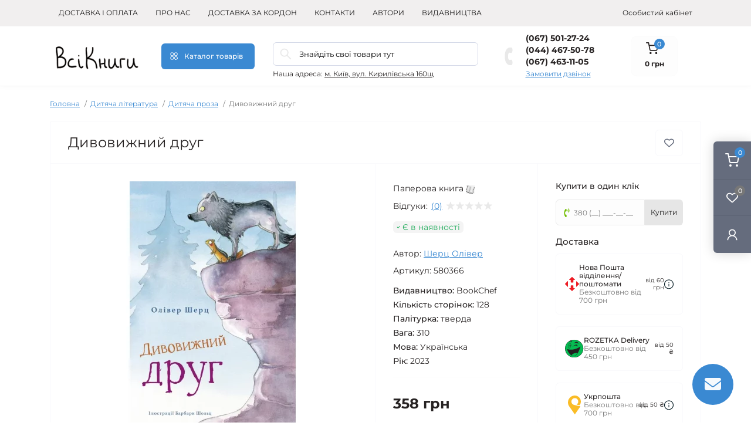

--- FILE ---
content_type: text/html; charset=utf-8
request_url: https://vsiknygy.com.ua/books/divovizhnij-drug/
body_size: 28138
content:
<!DOCTYPE html>
<!--[if IE]><![endif]-->
<!--[if IE 8 ]><html dir="ltr" lang="uk" class="ie8"><![endif]-->
<!--[if IE 9 ]><html dir="ltr" lang="uk" class="ie9"><![endif]-->
<!--[if (gt IE 9)|!(IE)]><!-->
<html dir="ltr" lang="uk" class="body-product">
<!--<![endif]-->
<head>
<meta charset="UTF-8" />
<meta name="viewport" content="width=device-width, initial-scale=1.0">
<title>Дивовижний друг, Шерц Олівер - купити книгу | ВсіКниги</title>
<meta property="og:title" content="Дивовижний друг, Шерц Олівер - купити книгу | ВсіКниги" />
<meta property="og:description" content="Купити книгу 📖  Дивовижний друг ⭐ Замовляйте у «ВсіКниги». ⚡ Швидка доставка по Україні. Ціна — 358 грн" />
<meta property="og:site_name" content="Інтернет книгарня ВсіКниги" />
<meta property="og:url" content="https://vsiknygy.com.ua/books/divovizhnij-drug/" />
<meta property="og:image" content="https://vsiknygy.com.ua/image/catalog/29809/Pic_580366_1.jpg" />
<meta property="og:image:type" content="image/jpeg" />
<meta property="og:image:width" content="675" />
<meta property="og:image:height" content="1000" />
<meta property="og:image:alt" content="Дивовижний друг" />
<meta property="og:type" content="product" />
<meta name="robots" content="max-image-preview:large">
<!-- Google Tag Manager -->
<script id="octGtm">(function(w,d,s,l,i){w[l]=w[l]||[];w[l].push({'gtm.start':
new Date().getTime(),event:'gtm.js'});var f=d.getElementsByTagName(s)[0],
j=d.createElement(s),dl=l!='dataLayer'?'&l='+l:'';j.async=true;j.src=
'https://www.googletagmanager.com/gtm.js?id='+i+dl;f.parentNode.insertBefore(j,f);
})(window,document,'script','dataLayer','GTM-MTQQNMMD');</script>
<!-- End Google Tag Manager -->
<base href="https://vsiknygy.com.ua/" />
<meta name="description" content="Купити книгу 📖  Дивовижний друг ⭐ Замовляйте у «ВсіКниги». ⚡ Швидка доставка по Україні. Ціна — 358 грн" />
<link rel="preload" as="image" href="https://vsiknygy.com.ua/image/cache/webp/catalog/29809/Pic_580366_1-380x420.webp">
<link rel="preload" as="image" href="https://vsiknygy.com.ua/image/catalog/1lazy/b11e8eb74f9a1f96e4346fcb6311d4fd.png">
<link rel="preload" as="style" href="catalog/view/theme/oct_remarket/stylesheet/main.css">
<link href="catalog/view/theme/oct_remarket/stylesheet/main.css" rel="stylesheet" media="screen" />
<link rel="preload" as="style" href="catalog/view/theme/oct_remarket/stylesheet/oct_stickers.css">
<link href="catalog/view/theme/oct_remarket/stylesheet/oct_stickers.css" rel="stylesheet" media="screen" />
<link rel="preload" as="style" href="catalog/view/theme/oct_remarket/stylesheet/dynamic_stylesheet_0.css">
<link href="catalog/view/theme/oct_remarket/stylesheet/dynamic_stylesheet_0.css" rel="stylesheet" media="screen" />
<link rel="preload" as="style" href="catalog/view/javascript/jquery/magnific/magnific-popup.css">
<link href="catalog/view/javascript/jquery/magnific/magnific-popup.css" rel="stylesheet" media="screen" />
<link rel="preload" as="style" href="catalog/view/theme/oct_remarket/js/slick/slick.min.css">
<link href="catalog/view/theme/oct_remarket/js/slick/slick.min.css" rel="stylesheet" media="screen" />
<link rel="preload" as="style" href="catalog/view/theme/oct_remarket/js/fancybox/jquery.fancybox.min.css">
<link href="catalog/view/theme/oct_remarket/js/fancybox/jquery.fancybox.min.css" rel="stylesheet" media="screen" />
<script src="catalog/view/theme/oct_remarket/js/jquery-3.6.0.min.js"></script>
<script src="catalog/view/theme/oct_remarket/js/popper.min.js"></script>
<script src="catalog/view/theme/oct_remarket/js/bootstrap.min.js"></script>
<script src="catalog/view/theme/oct_remarket/js/main.js"></script>
<script src="catalog/view/theme/oct_remarket/js/bootstrap-notify/bootstrap-notify.js"></script>
<script src="catalog/view/theme/oct_remarket/js/common.js"></script>
<script src="catalog/view/javascript/jquery/jquery-ui/jquery-ui.min.js"></script>
<script src="catalog/view/javascript/jquery/jquery-ui/jquery.ui.touch-punch.min.js"></script>
<script src="catalog/view/javascript/jquery/magnific/jquery.magnific-popup.min.js"></script>
<script src="catalog/view/theme/oct_remarket/js/slick/slick.min.js"></script>
<script src="catalog/view/theme/oct_remarket/js/fancybox/jquery.fancybox.min.js"></script>
<script src="catalog/view/theme/oct_remarket/js/zoom/jquery.zoom.js"></script>
<link href="https://vsiknygy.com.ua/books/divovizhnij-drug/" rel="canonical" />
<link href="https://vsiknygy.com.ua/image/catalog/1lazy/novyĭproekt.png" rel="icon" />
<!-- Global site tag (gtag.js) - Google Analytics -->
<script async src="https://www.googletagmanager.com/gtag/js?id=UA-39821632-3"></script>
<script id="octAnalytics">
	window.dataLayer = window.dataLayer || [];

	function gtag(){dataLayer.push(arguments);}

	gtag('js', new Date());

	gtag('config', 'UA-39821632-3');

		gtag('config', 'GT-KDD6963');
	</script>

<!-- Google tag (gtag.js) -->
<script async src="https://www.googletagmanager.com/gtag/js?id=G-J80HW6V99W"></script>
<script>
  window.dataLayer = window.dataLayer || [];
  function gtag(){dataLayer.push(arguments);}
  gtag('js', new Date());

  gtag('config', 'G-J80HW6V99W');
</script>

<!-- Google Tag Manager -->
<script>(function(w,d,s,l,i){w[l]=w[l]||[];w[l].push({'gtm.start':
new Date().getTime(),event:'gtm.js'});var f=d.getElementsByTagName(s)[0],
j=d.createElement(s),dl=l!='dataLayer'?'&l='+l:'';j.async=true;j.src=
'https://www.googletagmanager.com/gtm.js?id='+i+dl;f.parentNode.insertBefore(j,f);
})(window,document,'script','dataLayer','GTM-MTQQNMMD');</script>
<!-- End Google Tag Manager -->

<!-- Google tag (gtag.js) -->
<script async src="https://www.googletagmanager.com/gtag/js?id=AW-11368430033"></script>
<script>
  window.dataLayer = window.dataLayer || [];
  function gtag(){dataLayer.push(arguments);}
  gtag('js', new Date());

  gtag('config', 'AW-11368430033');
</script>

<script>!function(f,b,e,v,n,t,s){if(f.fbq)return;n=f.fbq=function(){n.callMethod?n.callMethod.apply(n,arguments):n.queue.push(arguments)};if(!f._fbq)f._fbq=n;n.push=n;n.loaded=!0;n.version='2.0';n.queue=[];t=b.createElement(e);t.async=!0;t.src=v;s=b.getElementsByTagName(e)[0];s.parentNode.insertBefore(t,s)}(window,document,'script','//connect.facebook.net/en_US/fbevents.js');  fbq('init', '1966841407386402');fbq('track', 'ViewContent', {value: '358.00', currency: 'UAH', content_ids: ['29809'], content_name: 'Дивовижний друг', content_type: 'product', contents: [{"id":"29809","quantity":"1","item_price":358}], product_catalog_id:'3055270364648301'});</script>
<script>
    let octFonts = localStorage.getItem('octFonts');
    if (octFonts !== null) {
        var octHead  = document.getElementsByTagName('head')[0];
        var octLink  = document.createElement('link');
        octLink.rel  = 'stylesheet';
        octLink.type = 'text/css';
        octLink.href = location.protocol + '//' + location.host + '/catalog/view/theme/oct_remarket/stylesheet/oct-fonts.css';
        octLink.media = 'all';
        octHead.appendChild(octLink);
    }
</script>
<style>
					
					
					
					
					
					
					
					
					
					
					.table>tbody>tr>td, .table>thead>tr>td {
						vertical-align: middle;
						padding: 4px;
					}
					.table>tbody>tr:hover {
						cursor: pointer;
					}
				</style></head>
<body>   <noscript><iframe src="https://www.googletagmanager.com/ns.html?id=GTM-MTQQNMMD" height="0" width="0" style="display:none;visibility:hidden"></iframe></noscript>  <!-- Google Tag Manager (noscript) -->
<noscript><iframe src="https://www.googletagmanager.com/ns.html?id=GTM-MTQQNMMD" height="0" width="0" style="display:none;visibility:hidden"></iframe></noscript>
<!-- End Google Tag Manager (noscript) -->
<div class="oct-fixed-bar fixed-right d-none d-lg-block">
        <div onclick="octPopupCart();" class="oct-fixed-bar-item oct-fixed-bar-item-cart" title="Кошик">
        <img src="https://vsiknygy.com.ua/catalog/view/theme/oct_remarket/img/sprite.svg#include--fixed-bar-cart" alt="Кошик" width="24" height="24">
        <span class="oct-fixed-bar-quantity oct-fixed-bar-quantity-cart">0</span>
    </div>
            <a href="https://vsiknygy.com.ua/ua_compare_products/" class="oct-fixed-bar-item oct-fixed-bar-item-compare" title="Список порівняння">
        <img src="https://vsiknygy.com.ua/catalog/view/theme/oct_remarket/img/sprite.svg#include--fixed-bar-compare" alt="Список порівняння" width="24" height="24">
        <span class="oct-fixed-bar-quantity oct-fixed-bar-compare-quantity">0</span>
    </a>
            <a href="https://vsiknygy.com.ua/ua_wishlist/" class="oct-fixed-bar-item oct-fixed-bar-item-wishlist" title="Список бажань">
        <img src="https://vsiknygy.com.ua/catalog/view/theme/oct_remarket/img/sprite.svg#include--fixed-bar-wishlist" alt="Список бажань" width="24" height="20">
        <span class="oct-fixed-bar-quantity oct-fixed-bar-wishlist-quantity">0</span>
    </a>
                            <div onclick="octPopupLogin();" class="oct-fixed-bar-item oct-fixed-bar-item-viewed" title="Особистий кабінет">
            <img src="https://vsiknygy.com.ua/catalog/view/theme/oct_remarket/img/sprite.svg#include--fixed-bar-account" alt="Особистий кабінет" width="20" height="22">
        </div>
            </div>
<nav id="rm_mobile_nav" class="d-lg-none fixed-top d-flex align-items-center justify-content-between">
    <button type="button" id="rm_mobile_menu_button" class="rm-btn primary rm_mobile_sidebar_toggle" onclick="rmSidebar('Меню', 'menu');" aria-label="Menu">
        <span class="rm-btn-icon">
            <span></span>
            <span></span>
            <span></span>
        </span>
    </button>
    <div class="rm-mobile-nav-buttons d-flex">
                <button type="button"  class="rm-mobile-nav-buttons-btn rm-mobile-locatons-btn" onclick="rmSidebar('Наша адреса', 'locations');" aria-label="Locations">
            <img src="catalog/view/theme/oct_remarket/img/sprite.svg#include--mobile-locations-icon" alt="" width="20" height="20">
        </button>
                        <button type="button" class="rm-mobile-nav-buttons-btn rm-mobile-contacts-btn" onclick="rmSidebar('Контакти', 'contacts');" aria-label="Contacts">
            <img src="catalog/view/theme/oct_remarket/img/sprite.svg#include--mobile-contacts-icon" alt="" width="21" height="21">
        </button>
            </div>
</nav>

<div id="rm_sidebar" class="rm-sidebar">
    <div class="rm-sidebar-content">
        <div class="rm-sidebar-title d-flex alig-items-center justify-content-between">
            <span class="rm-sidebar-title-text">Меню</span>
            <span class="rm-sidebar-title-close modal-close">
                <span aria-hidden="true" class="modal-close-icon modal-close-left"></span>
                <span aria-hidden="true" class="modal-close-icon modal-close-right"></span>
            </span>
        </div>
        <div id="rm_sidebar_content"></div>
    </div>
</div>
<nav id="top" class="top-nav d-none d-lg-block">
	<div class="container d-flex justify-content-between">
	  			<ul class="top-nav-info-list list-unstyled d-flex align-items-center text-uppercase">
						<li><a href="/delivery_ua">Доставка і оплата</a></li>
						<li><a href="/about-us-ua">Про нас</a></li>
						<li><a href="/kordon">Доставка за кордон</a></li>
						<li><a href="/contacts_ua">Контакти</a></li>
						<li><a href="/brands_ua">Автори</a></li>
						<li><a href="/vidavnictva_1">Видавництва</a></li>
					</ul>
				<div class="top-nav-account-links list-unstyled d-flex">
			
			
            			<div class="top-nav-account-links-item rm-dropdown-box">
								<span onclick="octPopupLogin();" title="Особистий кабінет" class="d-flex align-items-center" role="button" aria-haspopup="true">Особистий кабінет</span>
					        </div>
            		</div>
	</div>
</nav>
<header>
  <div class="container-fluid container-sm">
    <div class="row align-items-center flex-column flex-md-row">
		    	<div class="col-md-3 col-lg-2 order-0">
            <div id="logo" class="d-flex align-items-center justify-content-center">
    			    			<a href="https://vsiknygy.com.ua/">
    				<img src="https://vsiknygy.com.ua/image/catalog/1lazy/b11e8eb74f9a1f96e4346fcb6311d4fd.png" title="Інтернет книгарня ВсіКниги" alt="Інтернет книгарня ВсіКниги" class="img-fluid" width="141" height="64" />
    			</a>
    			            </div>
		</div>
		        <div class="col-2 d-none d-lg-block order-1">
            <button id="menu_toggle_button" type="button" aria-label="Menu" class="rm-btn primary d-flex align-items-center justify-content-between">
                <span class="rm-btn-icon">
                    <img class="catalog-icon" src="catalog/view/theme/oct_remarket/img/sprite.svg#include--footer-catalog-icon" alt="" width="14" height="14">
                    <img class="close-icon" src="catalog/view/theme/oct_remarket/img/sprite.svg#include--close-catalog-icon" alt="" width="14" height="14">
                </span>
                <span class="rm-btn-text">Каталог товарів</span>
            </button>
        </div>
        <div class="col-12 col-md-6 col-lg-4 order-3 order-md-2 mt-lg-2 mt-xl-3">
            <form id="search" class="rm-search">
    <input id="input_search" type="text" name="search" value="" placeholder="Знайдіть свої товари тут" class="w-100 h-100">
    <button type="button" aria-label="Search" id="rm-search-button" class="btn-search d-flex align-items-center justify-content-center"><img src="https://vsiknygy.com.ua/catalog/view/theme/oct_remarket/img/sprite.svg#include--header-search-icon" alt="" width="20" height="20" /></button>
	<div id="rm_livesearch_close" onclick="clearLiveSearch();" class="d-flex align-items-center justify-content-center"><img src="https://vsiknygy.com.ua/catalog/view/theme/oct_remarket/img/sprite.svg#include--livesearch-close-icon" alt="" width="25" height="25" /></div>
	<div id="rm_livesearch"></div>
</form>

<script>
function clearLiveSearch() {
	$('#rm_livesearch_close').removeClass('visible');
    $('#rm_overlay').removeClass('active');
	$('#rm_livesearch').removeClass('expanded');
	$('#rm_livesearch').html('');
	$('#input_search').val('').removeClass('active');
}

$(document).ready(function() {
	let timer, delay = 500;

    $('#input_search').keyup(function(event) {
	    switch(event.keyCode) {
			case 37:
			case 39:
			case 38:
			case 40:
				return;
			case 27:
				clearLiveSearch();
				return;
		  }

	    clearTimeout(timer);

	    timer = setTimeout(function() {
	        let value = $('#search input[name=\'search\']').val();

			if (value.length >= 2) {
				let key = encodeURIComponent(value);
				octsearch.search(key, 'desktop');
			} else if (value.length === 0) {
				clearLiveSearch();
			}

	    }, delay );
	});
});

var octsearch = {
	'search': function(key, type) {
		$.ajax({
			url: 'index.php?route=octemplates/module/oct_live_search',
			type: 'post',
			data: 'key=' + key,
			dataType: 'html',
			cache: false,
			beforeSend: function() {
				$('#rm_livesearch').addClass('expanded');
				let loader = document.createElement('div');

				loader.classList.add('spinner-border');
				loader.setAttribute('role', 'status');
				loader.innerHTML = '<span class="sr-only">Loading...</span>';
				$('#search').append(loader);
			},
			success: function(data) {
				$('#rm_livesearch').html(data);

				if(data = data.match(/livesearch/g)) {
					$('#rm_livesearch_close').addClass('visible');
	                $('#input_search, #rm_overlay').addClass('active');
                    $('#rm_overlay').addClass('transparent');

				} else {
					$('#rm_livesearch_close').removeClass('visible');
	                $('#input_search, #rm_overlay').removeClass('active');
				}
			},
			complete: function() {
				$('#search .spinner-border').remove();
			}
		});
	}
}
</script>

                		<div class="rm-header-address d-none d-lg-block">
    	        <div class="rm-dropdown-box w-100">
                    <div class="rm-dropdown-toggle">
                        <span>Наша адреса:</span>
                        <span class="rm-header-address-link">м. Київ, вул. Кирилівська 160щ</span>
                    </div>
    				<div class="rm-dropdown">
    					<div id="rm_header_locations" class="rm-dropdown-inner">
                            <div class="rm-header-location-inner">
                                <div class="rm-header-location active">
                                    <div class="d-flex align-items-center">
                                        <div class="rm-header-location-address">м. Київ, вул. Кирилівська 160щ</div>
                                                                            </div>
                                                                        <div class="rm-header-location-collapsed">
                                                                                <div class="rm-header-location-phones">
                                            <span>Телефони:</span>
                                                                                        <a href="tel:0675012724">(067) 501-27-24</a>
                                                                                        <a href="tel:0444675078">(044) 467-50-78</a>
                                                                                        <a href="tel:0674631105">(067) 463-11-05</a>
                                                                                    </div>
                                                                                                                        <div class="rm-header-location-shedule">
                                                                                        <span>Пн - Пт    9:00-17:00</span><br>
                                                                                        <span>Субота	Вихідний</span><br>
                                                                                        <span>Неділя	Вихідний</span><br>
                                                                                    </div>
                                                                                                                        <div class="rm-header-location-map">
                					    	<div id="oct-contact-map" class="not_in"></div>
                					    <script>
                                            var width = document.documentElement.clientWidth;

                                            if (width > 992) {
                    					    	$('.rm-dropdown-toggle').on('mouseenter mouseleave', function() {
                    						    	octShowMap('<iframe src="https://www.google.com/maps/embed?pb=!1m18!1m12!1m3!1d10152.58486443296!2d30.449450372841422!3d50.49423639560624!2m3!1f0!2f0!3f0!3m2!1i1024!2i768!4f13.1!3m3!1m2!1s0x40d4cdd9eac83755%3A0x894e2ffe609de8d5!2z0JLRgdGW0JrQvdC40LPQuA!5e0!3m2!1suk!2sua!4v1692612370121!5m2!1suk!2sua" width="600" height="450" style="border:0;" allowfullscreen="" loading="lazy" referrerpolicy="no-referrer-when-downgrade"></iframe>', '#oct-contact-map');
                    							});
                                            } else {
                                                $('.rm-dropdown-toggle').on('click', function() {
                    						    	octShowMap('<iframe src="https://www.google.com/maps/embed?pb=!1m18!1m12!1m3!1d10152.58486443296!2d30.449450372841422!3d50.49423639560624!2m3!1f0!2f0!3f0!3m2!1i1024!2i768!4f13.1!3m3!1m2!1s0x40d4cdd9eac83755%3A0x894e2ffe609de8d5!2z0JLRgdGW0JrQvdC40LPQuA!5e0!3m2!1suk!2sua!4v1692612370121!5m2!1suk!2sua" width="600" height="450" style="border:0;" allowfullscreen="" loading="lazy" referrerpolicy="no-referrer-when-downgrade"></iframe>', '#oct-contact-map');
                    							});
                                            }
                					    </script>
                                        </div>
                					                                        </div>
                                                                    </div>
                                                            </div>
                            <div class="d-flex justify-content-center rm-header-location-contacts-btn">
                                <a href="https://vsiknygy.com.ua/contacts_ua/" class="rm-btn secondary">
                                    <span class="rm-btn-text">До контактів</span>
                                </a>
                            </div>
    				    </div>
    				</div>
    			</div>
    		</div>
    		        </div>
				<div class="col-12 col-md-3 col-lg-2 d-none d-md-flex justify-content-center order-2 order-md-3">
          <div class="rm-header-phones d-flex align-items-center">
            <div class="rm-header-phones-icon">
              <img src="https://vsiknygy.com.ua/catalog/view/theme/oct_remarket/img/sprite.svg#include--header-phones-icon" alt="" width="30" height="30">
            </div>
            <div class="rm-header-phones-list">
                        <a href="tel:0675012724" class="rm-header-phones-list-item">(067) 501-27-24</a>
                        <a href="tel:0444675078" class="rm-header-phones-list-item">(044) 467-50-78</a>
                        <a href="tel:0674631105" class="rm-header-phones-list-item">(067) 463-11-05</a>
                        			<span class="rm-header-phones-list-link blue-link rm-phone-link" onclick="octPopupCallPhone();">Замовити дзвінок</span>
			            </div>
          </div>
        </div>
                <div class="col-md-2 d-lg-flex justify-content-center order-4">
            <button title="Кошик" id="cart" class="rm-header-cart d-flex flex-column align-items-center" type="button" onclick="octPopupCart();">
<span class="rm-header-cart-icon position-relative">
    <img src="catalog/view/theme/oct_remarket/img/sprite.svg#include--header-cart-icon" alt="cart-icon" width="21" height="21">
    <span class="rm-header-cart-quantity">0</span>
</span>
<span class="rm-header-cart-text">0 грн</span>
</button>

        </div>
        <div id="rm-menu" class="rm-menu d-none d-lg-block">
    <nav>
        <ul class="rm-menu-list list-unstyled">
                        <li class="rm-menu-list-item">
                <div class="d-flex align-items-center justify-content-between">
                    <a href="https://vsiknygy.com.ua/books/katalog-tovariv/promotions_and_discounts" target="_blank" class="rm-menu-list-item-link d-flex align-items-center">
                                                    <img class="rm-menu-list-item-icon" src="https://vsiknygy.com.ua/image/cache/webp/catalog/27179/discount_10925573-50x50.webp" alt="Акції" width="50" height="50">
                                                <span class="rm-menu-list-item-name">Акції</span>
                    </a>
                                    </div>
                                            </li>
                        <li class="rm-menu-list-item">
                <div class="d-flex align-items-center justify-content-between">
                    <a href="https://vsiknygy.com.ua/books/katalog-tovariv/Novelty" target="_blank" class="rm-menu-list-item-link d-flex align-items-center">
                                                    <img class="rm-menu-list-item-icon" src="https://vsiknygy.com.ua/image/cache/webp/catalog/27179/new_13651547-50x50.webp" alt="Новинки" width="50" height="50">
                                                <span class="rm-menu-list-item-name">Новинки</span>
                    </a>
                                    </div>
                                            </li>
                        <li class="rm-menu-list-item">
                <div class="d-flex align-items-center justify-content-between">
                    <a href="https://vsiknygy.com.ua/books/rizdvjanij-jarmarok/"  class="rm-menu-list-item-link d-flex align-items-center">
                                                    <img class="rm-menu-list-item-icon" src="https://vsiknygy.com.ua/image/cache/webp/catalog/27195/11186555_464232635ждлж-50x50.webp" alt="Різдвяний ярмарок" width="50" height="50">
                                                <span class="rm-menu-list-item-name">Різдвяний ярмарок</span>
                    </a>
                                            <span class="rm-menu-list-item-chevron"></span>
                                    </div>
                                                        <div class="rm-menu-list-item-child">
                        <ul class="rm-menu-list list-unstyled">
                                                        <li class="rm-menu-list-item">
                                <div class="d-flex align-items-center justify-content-between">
                                    <a href="https://vsiknygy.com.ua/books/rizdvjanij-jarmarok/ditjachi-knigi-do-zimovih-svjat/" class="rm-menu-list-item-link d-flex align-items-center">
                                        <span class="rm-menu-list-item-name">Дитячі книги до Різдвяних свят</span>
                                    </a>
                                                                    </div>
                                                            </li>
                                                        <li class="rm-menu-list-item">
                                <div class="d-flex align-items-center justify-content-between">
                                    <a href="https://vsiknygy.com.ua/books/rizdvjanij-jarmarok/podarunki-doroslim-na-svjata/" class="rm-menu-list-item-link d-flex align-items-center">
                                        <span class="rm-menu-list-item-name">Книги дорослим до Різдвяних свят</span>
                                    </a>
                                                                    </div>
                                                            </li>
                                                                                </ul>
                                        </div>
                                            </li>
                        <li class="rm-menu-list-item">
                <div class="d-flex align-items-center justify-content-between">
                    <a href="https://vsiknygy.com.ua/books/khudozhnya_l%D1%96teratura/"  class="rm-menu-list-item-link d-flex align-items-center">
                                                <span class="rm-menu-list-item-name">Художня література</span>
                    </a>
                                            <span class="rm-menu-list-item-chevron"></span>
                                    </div>
                                                        <div class="rm-menu-list-item-child">
                        <ul class="rm-menu-list list-unstyled">
                                                        <li class="rm-menu-list-item">
                                <div class="d-flex align-items-center justify-content-between">
                                    <a href="https://vsiknygy.com.ua/books/khudozhnya_l%D1%96teratura/%D1%96storichnij_roman/" class="rm-menu-list-item-link d-flex align-items-center">
                                        <span class="rm-menu-list-item-name">Історичні романи</span>
                                    </a>
                                                                    </div>
                                                            </li>
                                                        <li class="rm-menu-list-item">
                                <div class="d-flex align-items-center justify-content-between">
                                    <a href="https://vsiknygy.com.ua/books/khudozhnya_l%D1%96teratura/kom%D1%96ksi/" class="rm-menu-list-item-link d-flex align-items-center">
                                        <span class="rm-menu-list-item-name">Графічні романи. Комікси. Манґа</span>
                                    </a>
                                                                    </div>
                                                            </li>
                                                        <li class="rm-menu-list-item">
                                <div class="d-flex align-items-center justify-content-between">
                                    <a href="https://vsiknygy.com.ua/books/khudozhnya_l%D1%96teratura/detektiv_triler/" class="rm-menu-list-item-link d-flex align-items-center">
                                        <span class="rm-menu-list-item-name">Детективи</span>
                                    </a>
                                                                    </div>
                                                            </li>
                                                        <li class="rm-menu-list-item">
                                <div class="d-flex align-items-center justify-content-between">
                                    <a href="https://vsiknygy.com.ua/books/khudozhnya_l%D1%96teratura/sentimentalnij_roman_2/" class="rm-menu-list-item-link d-flex align-items-center">
                                        <span class="rm-menu-list-item-name">Романтична проза</span>
                                    </a>
                                                                    </div>
                                                            </li>
                                                        <li class="rm-menu-list-item">
                                <div class="d-flex align-items-center justify-content-between">
                                    <a href="https://vsiknygy.com.ua/books/khudozhnya_l%D1%96teratura/sv%D1%96tova_klasika_1/" class="rm-menu-list-item-link d-flex align-items-center">
                                        <span class="rm-menu-list-item-name">Світова класика</span>
                                    </a>
                                                                    </div>
                                                            </li>
                                                        <li class="rm-menu-list-item">
                                <div class="d-flex align-items-center justify-content-between">
                                    <a href="https://vsiknygy.com.ua/books/khudozhnya_l%D1%96teratura/suchasna_sv%D1%96tova/" class="rm-menu-list-item-link d-flex align-items-center">
                                        <span class="rm-menu-list-item-name">Сучасна світова</span>
                                    </a>
                                                                    </div>
                                                            </li>
                                                        <li class="rm-menu-list-item">
                                <div class="d-flex align-items-center justify-content-between">
                                    <a href="https://vsiknygy.com.ua/books/khudozhnya_l%D1%96teratura/suchasna_ukra%D1%97nska/" class="rm-menu-list-item-link d-flex align-items-center">
                                        <span class="rm-menu-list-item-name">Сучасна українська</span>
                                    </a>
                                                                    </div>
                                                            </li>
                                                        <li class="rm-menu-list-item">
                                <div class="d-flex align-items-center justify-content-between">
                                    <a href="https://vsiknygy.com.ua/books/khudozhnya_l%D1%96teratura/goror_1/" class="rm-menu-list-item-link d-flex align-items-center">
                                        <span class="rm-menu-list-item-name">Триллери. Жахи</span>
                                    </a>
                                                                    </div>
                                                            </li>
                                                        <li class="rm-menu-list-item">
                                <div class="d-flex align-items-center justify-content-between">
                                    <a href="https://vsiknygy.com.ua/books/khudozhnya_l%D1%96teratura/ukra%D1%97nska_klasika/" class="rm-menu-list-item-link d-flex align-items-center">
                                        <span class="rm-menu-list-item-name">Українська класика</span>
                                    </a>
                                                                    </div>
                                                            </li>
                                                        <li class="rm-menu-list-item">
                                <div class="d-flex align-items-center justify-content-between">
                                    <a href="https://vsiknygy.com.ua/books/khudozhnya_l%D1%96teratura/antiutop%D1%96ya_6/" class="rm-menu-list-item-link d-flex align-items-center">
                                        <span class="rm-menu-list-item-name">Фантастика. Антиутопії</span>
                                    </a>
                                                                    </div>
                                                            </li>
                                                        <li class="rm-menu-list-item">
                                <div class="d-flex align-items-center justify-content-between">
                                    <a href="https://vsiknygy.com.ua/books/khudozhnya_l%D1%96teratura/fantastika_fentez%D1%96/" class="rm-menu-list-item-link d-flex align-items-center">
                                        <span class="rm-menu-list-item-name">Фентезі</span>
                                    </a>
                                                                    </div>
                                                            </li>
                                                        <li class="rm-menu-list-item">
                                <div class="d-flex align-items-center justify-content-between">
                                    <a href="https://vsiknygy.com.ua/books/khudozhnya_l%D1%96teratura/vonna-proza/" class="rm-menu-list-item-link d-flex align-items-center">
                                        <span class="rm-menu-list-item-name">Воєнна проза</span>
                                    </a>
                                                                    </div>
                                                            </li>
                                                        <li class="rm-menu-list-item">
                                <div class="d-flex align-items-center justify-content-between">
                                    <a href="https://vsiknygy.com.ua/books/khudozhnya_l%D1%96teratura/gumor_%D1%96_satira/" class="rm-menu-list-item-link d-flex align-items-center">
                                        <span class="rm-menu-list-item-name">Гумор і сатира</span>
                                    </a>
                                                                    </div>
                                                            </li>
                                                        <li class="rm-menu-list-item">
                                <div class="d-flex align-items-center justify-content-between">
                                    <a href="https://vsiknygy.com.ua/books/khudozhnya_l%D1%96teratura/poez%D1%96ya/" class="rm-menu-list-item-link d-flex align-items-center">
                                        <span class="rm-menu-list-item-name">Поезія</span>
                                    </a>
                                                                    </div>
                                                            </li>
                                                                                </ul>
                                        </div>
                                            </li>
                        <li class="rm-menu-list-item">
                <div class="d-flex align-items-center justify-content-between">
                    <a href="https://vsiknygy.com.ua/books/dytyacha-literatura/"  class="rm-menu-list-item-link d-flex align-items-center">
                                                <span class="rm-menu-list-item-name">Дитяча література</span>
                    </a>
                                            <span class="rm-menu-list-item-chevron"></span>
                                    </div>
                                                        <div class="rm-menu-list-item-child">
                        <ul class="rm-menu-list list-unstyled">
                                                        <li class="rm-menu-list-item">
                                <div class="d-flex align-items-center justify-content-between">
                                    <a href="https://vsiknygy.com.ua/books/dytyacha-literatura/p%D1%96dl%D1%96tkov%D1%96/" class="rm-menu-list-item-link d-flex align-items-center">
                                        <span class="rm-menu-list-item-name">Підліткова література</span>
                                    </a>
                                                                            <span class="rm-menu-list-item-chevron"></span>
                                                                    </div>
                                                                <div class="rm-menu-list-item-child rm-menu-list-item-child-2">
                                    <ul class="rm-menu-list list-unstyled">
                                                                                <li class="rm-menu-list-item">
                                            <div class="d-flex align-items-center justify-content-between">
                                                <a href="https://vsiknygy.com.ua/books/dytyacha-literatura/p%D1%96dl%D1%96tkov%D1%96/mana-ta-komiksi-dlja-pidlitkiv/" class="rm-menu-list-item-link d-flex align-items-center">
                                                    <span class="rm-menu-list-item-name">Манґа та комікси для підлітків</span>
                                                </a>
                                                                                            </div>
                                                                                    </li>
                                                                                <li class="rm-menu-list-item">
                                            <div class="d-flex align-items-center justify-content-between">
                                                <a href="https://vsiknygy.com.ua/books/dytyacha-literatura/p%D1%96dl%D1%96tkov%D1%96/pidlitkovi-detektivi/" class="rm-menu-list-item-link d-flex align-items-center">
                                                    <span class="rm-menu-list-item-name">Підліткові детективи</span>
                                                </a>
                                                                                            </div>
                                                                                    </li>
                                                                                <li class="rm-menu-list-item">
                                            <div class="d-flex align-items-center justify-content-between">
                                                <a href="https://vsiknygy.com.ua/books/dytyacha-literatura/p%D1%96dl%D1%96tkov%D1%96/pidlitkova-piznavalna-literatura/" class="rm-menu-list-item-link d-flex align-items-center">
                                                    <span class="rm-menu-list-item-name">Підліткова пізнавальна література</span>
                                                </a>
                                                                                            </div>
                                                                                    </li>
                                                                                <li class="rm-menu-list-item">
                                            <div class="d-flex align-items-center justify-content-between">
                                                <a href="https://vsiknygy.com.ua/books/dytyacha-literatura/p%D1%96dl%D1%96tkov%D1%96/pidlitkova-proza/" class="rm-menu-list-item-link d-flex align-items-center">
                                                    <span class="rm-menu-list-item-name">Підліткова проза</span>
                                                </a>
                                                                                            </div>
                                                                                    </li>
                                                                                <li class="rm-menu-list-item">
                                            <div class="d-flex align-items-center justify-content-between">
                                                <a href="https://vsiknygy.com.ua/books/dytyacha-literatura/p%D1%96dl%D1%96tkov%D1%96/pidlitkove-fentezi-ta-fantastika/" class="rm-menu-list-item-link d-flex align-items-center">
                                                    <span class="rm-menu-list-item-name">Підліткове фентезі та фантастика</span>
                                                </a>
                                                                                            </div>
                                                                                    </li>
                                                                                <li class="rm-menu-list-item">
                                            <div class="d-flex align-items-center justify-content-between">
                                                <a href="https://vsiknygy.com.ua/books/dytyacha-literatura/p%D1%96dl%D1%96tkov%D1%96/pidlitkovi-prigodi/" class="rm-menu-list-item-link d-flex align-items-center">
                                                    <span class="rm-menu-list-item-name">Пригодницька підліткова література</span>
                                                </a>
                                                                                            </div>
                                                                                    </li>
                                                                                                                    </ul>
                                </div>
                                                            </li>
                                                        <li class="rm-menu-list-item">
                                <div class="d-flex align-items-center justify-content-between">
                                    <a href="https://vsiknygy.com.ua/books/dytyacha-literatura/molodshij_shk%D1%96lnij_v%D1%96k/" class="rm-menu-list-item-link d-flex align-items-center">
                                        <span class="rm-menu-list-item-name"> Дитяча проза</span>
                                    </a>
                                                                    </div>
                                                            </li>
                                                        <li class="rm-menu-list-item">
                                <div class="d-flex align-items-center justify-content-between">
                                    <a href="https://vsiknygy.com.ua/books/dytyacha-literatura/seredn%D1%96j_shk%D1%96lnij_v%D1%96k_2/" class="rm-menu-list-item-link d-flex align-items-center">
                                        <span class="rm-menu-list-item-name"> Дитяча фантастика та фентезі</span>
                                    </a>
                                                                    </div>
                                                            </li>
                                                        <li class="rm-menu-list-item">
                                <div class="d-flex align-items-center justify-content-between">
                                    <a href="https://vsiknygy.com.ua/books/dytyacha-literatura/seredn%D1%96j_shk%D1%96lnij_v%D1%96k_4/" class="rm-menu-list-item-link d-flex align-items-center">
                                        <span class="rm-menu-list-item-name">Дитячі детективи</span>
                                    </a>
                                                                    </div>
                                                            </li>
                                                        <li class="rm-menu-list-item">
                                <div class="d-flex align-items-center justify-content-between">
                                    <a href="https://vsiknygy.com.ua/books/dytyacha-literatura/entsikloped%D1%96%D1%97/" class="rm-menu-list-item-link d-flex align-items-center">
                                        <span class="rm-menu-list-item-name">Дитячі енциклопедії та пізнавальна література</span>
                                    </a>
                                                                    </div>
                                                            </li>
                                                        <li class="rm-menu-list-item">
                                <div class="d-flex align-items-center justify-content-between">
                                    <a href="https://vsiknygy.com.ua/books/dytyacha-literatura/p%D1%96znavalna_ta_rozvivayucha_l%D1%96teratura/" class="rm-menu-list-item-link d-flex align-items-center">
                                        <span class="rm-menu-list-item-name">Дитячі комікси</span>
                                    </a>
                                                                    </div>
                                                            </li>
                                                        <li class="rm-menu-list-item">
                                <div class="d-flex align-items-center justify-content-between">
                                    <a href="https://vsiknygy.com.ua/books/dytyacha-literatura/malyatam_2/" class="rm-menu-list-item-link d-flex align-items-center">
                                        <span class="rm-menu-list-item-name">Казки та міфи</span>
                                    </a>
                                                                    </div>
                                                            </li>
                                                        <li class="rm-menu-list-item">
                                <div class="d-flex align-items-center justify-content-between">
                                    <a href="https://vsiknygy.com.ua/books/dytyacha-literatura/ukra%D1%97nska_klasika_3/" class="rm-menu-list-item-link d-flex align-items-center">
                                        <span class="rm-menu-list-item-name">Класика дитячої літератури</span>
                                    </a>
                                                                    </div>
                                                            </li>
                                                        <li class="rm-menu-list-item">
                                <div class="d-flex align-items-center justify-content-between">
                                    <a href="https://vsiknygy.com.ua/books/dytyacha-literatura/prigodnitsk%D1%96/" class="rm-menu-list-item-link d-flex align-items-center">
                                        <span class="rm-menu-list-item-name">Пригодницька дитяча література</span>
                                    </a>
                                                                    </div>
                                                            </li>
                                                        <li class="rm-menu-list-item">
                                <div class="d-flex align-items-center justify-content-between">
                                    <a href="https://vsiknygy.com.ua/books/dytyacha-literatura/biografiji-dlja-ditej/" class="rm-menu-list-item-link d-flex align-items-center">
                                        <span class="rm-menu-list-item-name">Біографії для дітей</span>
                                    </a>
                                                                    </div>
                                                            </li>
                                                        <li class="rm-menu-list-item">
                                <div class="d-flex align-items-center justify-content-between">
                                    <a href="https://vsiknygy.com.ua/books/dytyacha-literatura/entsikloped%D1%96%D1%97_1/" class="rm-menu-list-item-link d-flex align-items-center">
                                        <span class="rm-menu-list-item-name">Віммельбухи</span>
                                    </a>
                                                                    </div>
                                                            </li>
                                                        <li class="rm-menu-list-item">
                                <div class="d-flex align-items-center justify-content-between">
                                    <a href="https://vsiknygy.com.ua/books/dytyacha-literatura/molod/" class="rm-menu-list-item-link d-flex align-items-center">
                                        <span class="rm-menu-list-item-name">Вірші для дітей</span>
                                    </a>
                                                                    </div>
                                                            </li>
                                                        <li class="rm-menu-list-item">
                                <div class="d-flex align-items-center justify-content-between">
                                    <a href="https://vsiknygy.com.ua/books/dytyacha-literatura/malyatam/" class="rm-menu-list-item-link d-flex align-items-center">
                                        <span class="rm-menu-list-item-name">Книги для малюків</span>
                                    </a>
                                                                    </div>
                                                            </li>
                                                        <li class="rm-menu-list-item">
                                <div class="d-flex align-items-center justify-content-between">
                                    <a href="https://vsiknygy.com.ua/books/dytyacha-literatura/p%D1%96dl%D1%96tkov%D1%96_4/" class="rm-menu-list-item-link d-flex align-items-center">
                                        <span class="rm-menu-list-item-name">Книги про Україну</span>
                                    </a>
                                                                    </div>
                                                            </li>
                                                        <li class="rm-menu-list-item">
                                <div class="d-flex align-items-center justify-content-between">
                                    <a href="https://vsiknygy.com.ua/books/dytyacha-literatura/navchalna-ta-rozvyvayucha-literatura/" class="rm-menu-list-item-link d-flex align-items-center">
                                        <span class="rm-menu-list-item-name">Навчальна та розвиваюча література</span>
                                    </a>
                                                                            <span class="rm-menu-list-item-chevron"></span>
                                                                    </div>
                                                                <div class="rm-menu-list-item-child rm-menu-list-item-child-2">
                                    <ul class="rm-menu-list list-unstyled">
                                                                                <li class="rm-menu-list-item">
                                            <div class="d-flex align-items-center justify-content-between">
                                                <a href="https://vsiknygy.com.ua/books/dytyacha-literatura/navchalna-ta-rozvyvayucha-literatura/adaptovan%D1%96_vidannya_1/" class="rm-menu-list-item-link d-flex align-items-center">
                                                    <span class="rm-menu-list-item-name">Вивчення іноземних мов </span>
                                                </a>
                                                                                            </div>
                                                                                    </li>
                                                                                <li class="rm-menu-list-item">
                                            <div class="d-flex align-items-center justify-content-between">
                                                <a href="https://vsiknygy.com.ua/books/dytyacha-literatura/navchalna-ta-rozvyvayucha-literatura/pidhotovka-do-shkoly-ta-rozvyvayucha-literatura/" class="rm-menu-list-item-link d-flex align-items-center">
                                                    <span class="rm-menu-list-item-name">Підготовка до школи та розвиваюча література</span>
                                                </a>
                                                                                            </div>
                                                                                    </li>
                                                                                <li class="rm-menu-list-item">
                                            <div class="d-flex align-items-center justify-content-between">
                                                <a href="https://vsiknygy.com.ua/books/dytyacha-literatura/navchalna-ta-rozvyvayucha-literatura/molodshij_shk%D1%96lnij_v%D1%96k_29/" class="rm-menu-list-item-link d-flex align-items-center">
                                                    <span class="rm-menu-list-item-name">Шкільна  навчальна література</span>
                                                </a>
                                                                                            </div>
                                                                                    </li>
                                                                                                                    </ul>
                                </div>
                                                            </li>
                                                        <li class="rm-menu-list-item">
                                <div class="d-flex align-items-center justify-content-between">
                                    <a href="https://vsiknygy.com.ua/books/dytyacha-literatura/podarunkov%D1%96_dityach%D1%96/" class="rm-menu-list-item-link d-flex align-items-center">
                                        <span class="rm-menu-list-item-name">Подарункові дитячі</span>
                                    </a>
                                                                    </div>
                                                            </li>
                                                        <li class="rm-menu-list-item">
                                <div class="d-flex align-items-center justify-content-between">
                                    <a href="https://vsiknygy.com.ua/books/dytyacha-literatura/%D1%96gri_ta_rozvagi_1/" class="rm-menu-list-item-link d-flex align-items-center">
                                        <span class="rm-menu-list-item-name"> Розмальовки та інтерактивні книги</span>
                                    </a>
                                                                            <span class="rm-menu-list-item-chevron"></span>
                                                                    </div>
                                                                <div class="rm-menu-list-item-child rm-menu-list-item-child-2">
                                    <ul class="rm-menu-list list-unstyled">
                                                                                <li class="rm-menu-list-item">
                                            <div class="d-flex align-items-center justify-content-between">
                                                <a href="https://vsiknygy.com.ua/books/dytyacha-literatura/%D1%96gri_ta_rozvagi_1/rozvivayuch%D1%96_1/" class="rm-menu-list-item-link d-flex align-items-center">
                                                    <span class="rm-menu-list-item-name">Інтерактивні книги. Дитячі наклейки</span>
                                                </a>
                                                                                            </div>
                                                                                    </li>
                                                                                <li class="rm-menu-list-item">
                                            <div class="d-flex align-items-center justify-content-between">
                                                <a href="https://vsiknygy.com.ua/books/dytyacha-literatura/%D1%96gri_ta_rozvagi_1/rozmalvki/" class="rm-menu-list-item-link d-flex align-items-center">
                                                    <span class="rm-menu-list-item-name">Розмальовки</span>
                                                </a>
                                                                                            </div>
                                                                                    </li>
                                                                                                                    </ul>
                                </div>
                                                            </li>
                                                        <li class="rm-menu-list-item">
                                <div class="d-flex align-items-center justify-content-between">
                                    <a href="https://vsiknygy.com.ua/books/dytyacha-literatura/schodenniki-albomi-anketi-bloknoti/" class="rm-menu-list-item-link d-flex align-items-center">
                                        <span class="rm-menu-list-item-name">Щоденники. Альбоми. Анкети. Записники</span>
                                    </a>
                                                                    </div>
                                                            </li>
                                                                                </ul>
                                        </div>
                                            </li>
                        <li class="rm-menu-list-item">
                <div class="d-flex align-items-center justify-content-between">
                    <a href="https://vsiknygy.com.ua/books/istorichna-ta-dokumentalna-literatura/"  class="rm-menu-list-item-link d-flex align-items-center">
                                                <span class="rm-menu-list-item-name">Історична та документальна література</span>
                    </a>
                                            <span class="rm-menu-list-item-chevron"></span>
                                    </div>
                                                        <div class="rm-menu-list-item-child">
                        <ul class="rm-menu-list list-unstyled">
                                                        <li class="rm-menu-list-item">
                                <div class="d-flex align-items-center justify-content-between">
                                    <a href="https://vsiknygy.com.ua/books/istorichna-ta-dokumentalna-literatura/%D1%96stor%D1%96ya_ukra%D1%97ni/" class="rm-menu-list-item-link d-flex align-items-center">
                                        <span class="rm-menu-list-item-name">Історія України</span>
                                    </a>
                                                                    </div>
                                                            </li>
                                                        <li class="rm-menu-list-item">
                                <div class="d-flex align-items-center justify-content-between">
                                    <a href="https://vsiknygy.com.ua/books/istorichna-ta-dokumentalna-literatura/vsesv%D1%96tnya_%D1%96stor%D1%96ya/" class="rm-menu-list-item-link d-flex align-items-center">
                                        <span class="rm-menu-list-item-name">Всесвітня історія</span>
                                    </a>
                                                                    </div>
                                                            </li>
                                                        <li class="rm-menu-list-item">
                                <div class="d-flex align-items-center justify-content-between">
                                    <a href="https://vsiknygy.com.ua/books/istorichna-ta-dokumentalna-literatura/b%D1%96ograf%D1%96%D1%97/" class="rm-menu-list-item-link d-flex align-items-center">
                                        <span class="rm-menu-list-item-name">Біографії</span>
                                    </a>
                                                                    </div>
                                                            </li>
                                                        <li class="rm-menu-list-item">
                                <div class="d-flex align-items-center justify-content-between">
                                    <a href="https://vsiknygy.com.ua/books/istorichna-ta-dokumentalna-literatura/memuari_1/" class="rm-menu-list-item-link d-flex align-items-center">
                                        <span class="rm-menu-list-item-name">Мемуари, щоденники</span>
                                    </a>
                                                                    </div>
                                                            </li>
                                                        <li class="rm-menu-list-item">
                                <div class="d-flex align-items-center justify-content-between">
                                    <a href="https://vsiknygy.com.ua/books/istorichna-ta-dokumentalna-literatura/publ%D1%96tsistika/" class="rm-menu-list-item-link d-flex align-items-center">
                                        <span class="rm-menu-list-item-name">Публіцистика</span>
                                    </a>
                                                                    </div>
                                                            </li>
                                                                                </ul>
                                        </div>
                                            </li>
                        <li class="rm-menu-list-item">
                <div class="d-flex align-items-center justify-content-between">
                    <a href="https://vsiknygy.com.ua/books/naukovo_populyarn%D1%96_6/"  class="rm-menu-list-item-link d-flex align-items-center">
                                                <span class="rm-menu-list-item-name">Науково-популярні</span>
                    </a>
                                            <span class="rm-menu-list-item-chevron"></span>
                                    </div>
                                                        <div class="rm-menu-list-item-child">
                        <ul class="rm-menu-list list-unstyled">
                                                        <li class="rm-menu-list-item">
                                <div class="d-flex align-items-center justify-content-between">
                                    <a href="https://vsiknygy.com.ua/books/naukovo_populyarn%D1%96_6/dlya_program%D1%96st%D1%96v/" class="rm-menu-list-item-link d-flex align-items-center">
                                        <span class="rm-menu-list-item-name">Технології. Майбутнє</span>
                                    </a>
                                                                    </div>
                                                            </li>
                                                        <li class="rm-menu-list-item">
                                <div class="d-flex align-items-center justify-content-between">
                                    <a href="https://vsiknygy.com.ua/books/naukovo_populyarn%D1%96_6/prirodnich%D1%96_nauki/" class="rm-menu-list-item-link d-flex align-items-center">
                                        <span class="rm-menu-list-item-name">Точні та природничі науки</span>
                                    </a>
                                                                    </div>
                                                            </li>
                                                                                </ul>
                                        </div>
                                            </li>
                        <li class="rm-menu-list-item">
                <div class="d-flex align-items-center justify-content-between">
                    <a href="https://vsiknygy.com.ua/books/metodichna_l%D1%96teratura/"  class="rm-menu-list-item-link d-flex align-items-center">
                                                <span class="rm-menu-list-item-name">Медицина</span>
                    </a>
                                            <span class="rm-menu-list-item-chevron"></span>
                                    </div>
                                                        <div class="rm-menu-list-item-child">
                        <ul class="rm-menu-list list-unstyled">
                                                        <li class="rm-menu-list-item">
                                <div class="d-flex align-items-center justify-content-between">
                                    <a href="https://vsiknygy.com.ua/books/metodichna_l%D1%96teratura/zdorov%E2%80%99ya_1/" class="rm-menu-list-item-link d-flex align-items-center">
                                        <span class="rm-menu-list-item-name">Гінекологія. Акушерство</span>
                                    </a>
                                                                    </div>
                                                            </li>
                                                        <li class="rm-menu-list-item">
                                <div class="d-flex align-items-center justify-content-between">
                                    <a href="https://vsiknygy.com.ua/books/metodichna_l%D1%96teratura/zdorov%E2%80%99ya_4/" class="rm-menu-list-item-link d-flex align-items-center">
                                        <span class="rm-menu-list-item-name">Медична література</span>
                                    </a>
                                                                    </div>
                                                            </li>
                                                                                </ul>
                                        </div>
                                            </li>
                        <li class="rm-menu-list-item">
                <div class="d-flex align-items-center justify-content-between">
                    <a href="https://vsiknygy.com.ua/books/psikholog%D1%96ya/"  class="rm-menu-list-item-link d-flex align-items-center">
                                                <span class="rm-menu-list-item-name">Психологія. Саморозвиток. Виховання</span>
                    </a>
                                            <span class="rm-menu-list-item-chevron"></span>
                                    </div>
                                                        <div class="rm-menu-list-item-child">
                        <ul class="rm-menu-list list-unstyled">
                                                        <li class="rm-menu-list-item">
                                <div class="d-flex align-items-center justify-content-between">
                                    <a href="https://vsiknygy.com.ua/books/psikholog%D1%96ya/l%D1%96teratura_dlya_batk%D1%96v/" class="rm-menu-list-item-link d-flex align-items-center">
                                        <span class="rm-menu-list-item-name">Виховання. Дитяча психологія</span>
                                    </a>
                                                                    </div>
                                                            </li>
                                                        <li class="rm-menu-list-item">
                                <div class="d-flex align-items-center justify-content-between">
                                    <a href="https://vsiknygy.com.ua/books/psikholog%D1%96ya/prikladna_psikholog%D1%96ya/" class="rm-menu-list-item-link d-flex align-items-center">
                                        <span class="rm-menu-list-item-name">Популярна психологія</span>
                                    </a>
                                                                    </div>
                                                            </li>
                                                        <li class="rm-menu-list-item">
                                <div class="d-flex align-items-center justify-content-between">
                                    <a href="https://vsiknygy.com.ua/books/psikholog%D1%96ya/samorozvitok_motivats%D1%96ya/" class="rm-menu-list-item-link d-flex align-items-center">
                                        <span class="rm-menu-list-item-name">Саморозвиток. Мотивація</span>
                                    </a>
                                                                    </div>
                                                            </li>
                                                                                </ul>
                                        </div>
                                            </li>
                        <li class="rm-menu-list-item">
                <div class="d-flex align-items-center justify-content-between">
                    <a href="https://vsiknygy.com.ua/books/b%D1%96znes_l%D1%96teratura_1/"  class="rm-menu-list-item-link d-flex align-items-center">
                                                <span class="rm-menu-list-item-name">Економіка. Бізнес література</span>
                    </a>
                                            <span class="rm-menu-list-item-chevron"></span>
                                    </div>
                                                        <div class="rm-menu-list-item-child">
                        <ul class="rm-menu-list list-unstyled">
                                                        <li class="rm-menu-list-item">
                                <div class="d-flex align-items-center justify-content-between">
                                    <a href="https://vsiknygy.com.ua/books/b%D1%96znes_l%D1%96teratura_1/psikholog%D1%96ya_8/" class="rm-menu-list-item-link d-flex align-items-center">
                                        <span class="rm-menu-list-item-name">Історії успіху</span>
                                    </a>
                                                                    </div>
                                                            </li>
                                                        <li class="rm-menu-list-item">
                                <div class="d-flex align-items-center justify-content-between">
                                    <a href="https://vsiknygy.com.ua/books/b%D1%96znes_l%D1%96teratura_1/ekonom%D1%96chna_teor%D1%96ya/" class="rm-menu-list-item-link d-flex align-items-center">
                                        <span class="rm-menu-list-item-name">Економіка. Фінанси</span>
                                    </a>
                                                                    </div>
                                                            </li>
                                                        <li class="rm-menu-list-item">
                                <div class="d-flex align-items-center justify-content-between">
                                    <a href="https://vsiknygy.com.ua/books/b%D1%96znes_l%D1%96teratura_1/marketing_reklama_ta_pr/" class="rm-menu-list-item-link d-flex align-items-center">
                                        <span class="rm-menu-list-item-name">Маркетинг. Реклама та PR</span>
                                    </a>
                                                                    </div>
                                                            </li>
                                                        <li class="rm-menu-list-item">
                                <div class="d-flex align-items-center justify-content-between">
                                    <a href="https://vsiknygy.com.ua/books/b%D1%96znes_l%D1%96teratura_1/menedzhment_1/" class="rm-menu-list-item-link d-flex align-items-center">
                                        <span class="rm-menu-list-item-name">Менеджмент. Управління персоналом</span>
                                    </a>
                                                                    </div>
                                                            </li>
                                                        <li class="rm-menu-list-item">
                                <div class="d-flex align-items-center justify-content-between">
                                    <a href="https://vsiknygy.com.ua/books/b%D1%96znes_l%D1%96teratura_1/publ%D1%96tsistika_23/" class="rm-menu-list-item-link d-flex align-items-center">
                                        <span class="rm-menu-list-item-name">Підприємництво. Бізнес</span>
                                    </a>
                                                                    </div>
                                                            </li>
                                                                                </ul>
                                        </div>
                                            </li>
                        <li class="rm-menu-list-item">
                <div class="d-flex align-items-center justify-content-between">
                    <a href="https://vsiknygy.com.ua/books/pol%D1%96tolog%D1%96ya_1/"  class="rm-menu-list-item-link d-flex align-items-center">
                                                <span class="rm-menu-list-item-name">Соціологія. Політологія. Державне управління</span>
                    </a>
                                            <span class="rm-menu-list-item-chevron"></span>
                                    </div>
                                                        <div class="rm-menu-list-item-child">
                        <ul class="rm-menu-list list-unstyled">
                                                        <li class="rm-menu-list-item">
                                <div class="d-flex align-items-center justify-content-between">
                                    <a href="https://vsiknygy.com.ua/books/pol%D1%96tolog%D1%96ya_1/derzhavne-upravlinnja-politika/" class="rm-menu-list-item-link d-flex align-items-center">
                                        <span class="rm-menu-list-item-name">Державне управління. Політика</span>
                                    </a>
                                                                    </div>
                                                            </li>
                                                        <li class="rm-menu-list-item">
                                <div class="d-flex align-items-center justify-content-between">
                                    <a href="https://vsiknygy.com.ua/books/pol%D1%96tolog%D1%96ya_1/sociologija/" class="rm-menu-list-item-link d-flex align-items-center">
                                        <span class="rm-menu-list-item-name">Соціологія</span>
                                    </a>
                                                                    </div>
                                                            </li>
                                                        <li class="rm-menu-list-item">
                                <div class="d-flex align-items-center justify-content-between">
                                    <a href="https://vsiknygy.com.ua/books/pol%D1%96tolog%D1%96ya_1/v%D1%96jskova_sprava_zbroya/" class="rm-menu-list-item-link d-flex align-items-center">
                                        <span class="rm-menu-list-item-name">Військова справа. Зброя</span>
                                    </a>
                                                                    </div>
                                                            </li>
                                                                                </ul>
                                        </div>
                                            </li>
                        <li class="rm-menu-list-item">
                <div class="d-flex align-items-center justify-content-between">
                    <a href="https://vsiknygy.com.ua/books/filosofija-aforizmi-ta-citati1/"  class="rm-menu-list-item-link d-flex align-items-center">
                                                <span class="rm-menu-list-item-name">Філософія. Афоризми та цитати</span>
                    </a>
                                            <span class="rm-menu-list-item-chevron"></span>
                                    </div>
                                                        <div class="rm-menu-list-item-child">
                        <ul class="rm-menu-list list-unstyled">
                                                        <li class="rm-menu-list-item">
                                <div class="d-flex align-items-center justify-content-between">
                                    <a href="https://vsiknygy.com.ua/books/filosofija-aforizmi-ta-citati1/aforizmi_ta_tsitati/" class="rm-menu-list-item-link d-flex align-items-center">
                                        <span class="rm-menu-list-item-name">Афоризми та цитати</span>
                                    </a>
                                                                    </div>
                                                            </li>
                                                        <li class="rm-menu-list-item">
                                <div class="d-flex align-items-center justify-content-between">
                                    <a href="https://vsiknygy.com.ua/books/filosofija-aforizmi-ta-citati1/f%D1%96losof%D1%96ya/" class="rm-menu-list-item-link d-flex align-items-center">
                                        <span class="rm-menu-list-item-name">Філософія</span>
                                    </a>
                                                                    </div>
                                                            </li>
                                                                                </ul>
                                        </div>
                                            </li>
                        <li class="rm-menu-list-item">
                <div class="d-flex align-items-center justify-content-between">
                    <a href="https://vsiknygy.com.ua/books/rel%D1%96g%D1%96jn%D1%96/"  class="rm-menu-list-item-link d-flex align-items-center">
                                                <span class="rm-menu-list-item-name">Релігієзнавство. Теологія. Першоджерела</span>
                    </a>
                                    </div>
                                            </li>
                        <li class="rm-menu-list-item">
                <div class="d-flex align-items-center justify-content-between">
                    <a href="https://vsiknygy.com.ua/books/filologija/"  class="rm-menu-list-item-link d-flex align-items-center">
                                                <span class="rm-menu-list-item-name">Філологія</span>
                    </a>
                                            <span class="rm-menu-list-item-chevron"></span>
                                    </div>
                                                        <div class="rm-menu-list-item-child">
                        <ul class="rm-menu-list list-unstyled">
                                                        <li class="rm-menu-list-item">
                                <div class="d-flex align-items-center justify-content-between">
                                    <a href="https://vsiknygy.com.ua/books/filologija/l%D1%96teraturoznavstvo/" class="rm-menu-list-item-link d-flex align-items-center">
                                        <span class="rm-menu-list-item-name">Літературознавство</span>
                                    </a>
                                                                    </div>
                                                            </li>
                                                        <li class="rm-menu-list-item">
                                <div class="d-flex align-items-center justify-content-between">
                                    <a href="https://vsiknygy.com.ua/books/filologija/movoznavstvo/" class="rm-menu-list-item-link d-flex align-items-center">
                                        <span class="rm-menu-list-item-name">Мовознавство</span>
                                    </a>
                                                                    </div>
                                                            </li>
                                                        <li class="rm-menu-list-item">
                                <div class="d-flex align-items-center justify-content-between">
                                    <a href="https://vsiknygy.com.ua/books/filologija/slovniki/" class="rm-menu-list-item-link d-flex align-items-center">
                                        <span class="rm-menu-list-item-name">Словники. Розмовники</span>
                                    </a>
                                                                    </div>
                                                            </li>
                                                                                </ul>
                                        </div>
                                            </li>
                        <li class="rm-menu-list-item">
                <div class="d-flex align-items-center justify-content-between">
                    <a href="https://vsiknygy.com.ua/books/kulturolog%D1%96ya/"  class="rm-menu-list-item-link d-flex align-items-center">
                                                <span class="rm-menu-list-item-name">Культура. Мистецтво</span>
                    </a>
                                            <span class="rm-menu-list-item-chevron"></span>
                                    </div>
                                                        <div class="rm-menu-list-item-child">
                        <ul class="rm-menu-list list-unstyled">
                                                        <li class="rm-menu-list-item">
                                <div class="d-flex align-items-center justify-content-between">
                                    <a href="https://vsiknygy.com.ua/books/kulturolog%D1%96ya/arkh%D1%96tektura_ta_dizajn/" class="rm-menu-list-item-link d-flex align-items-center">
                                        <span class="rm-menu-list-item-name">Архітектура та дизайн</span>
                                    </a>
                                                                    </div>
                                                            </li>
                                                        <li class="rm-menu-list-item">
                                <div class="d-flex align-items-center justify-content-between">
                                    <a href="https://vsiknygy.com.ua/books/kulturolog%D1%96ya/mistectvo-kultura-arhitektura/" class="rm-menu-list-item-link d-flex align-items-center">
                                        <span class="rm-menu-list-item-name">Етнографія. Краєзнавство</span>
                                    </a>
                                                                    </div>
                                                            </li>
                                                        <li class="rm-menu-list-item">
                                <div class="d-flex align-items-center justify-content-between">
                                    <a href="https://vsiknygy.com.ua/books/kulturolog%D1%96ya/k%D1%96no_teatr_tants%D1%96/" class="rm-menu-list-item-link d-flex align-items-center">
                                        <span class="rm-menu-list-item-name">Кіно. Театр. Музика</span>
                                    </a>
                                                                    </div>
                                                            </li>
                                                        <li class="rm-menu-list-item">
                                <div class="d-flex align-items-center justify-content-between">
                                    <a href="https://vsiknygy.com.ua/books/kulturolog%D1%96ya/mistetstvoznavstvo/" class="rm-menu-list-item-link d-flex align-items-center">
                                        <span class="rm-menu-list-item-name">Мистецтво</span>
                                    </a>
                                                                    </div>
                                                            </li>
                                                        <li class="rm-menu-list-item">
                                <div class="d-flex align-items-center justify-content-between">
                                    <a href="https://vsiknygy.com.ua/books/kulturolog%D1%96ya/mistetsk%D1%96_albomi/" class="rm-menu-list-item-link d-flex align-items-center">
                                        <span class="rm-menu-list-item-name">Мистецькі альбоми. Фотокниги</span>
                                    </a>
                                                                    </div>
                                                            </li>
                                                                                </ul>
                                        </div>
                                            </li>
                        <li class="rm-menu-list-item">
                <div class="d-flex align-items-center justify-content-between">
                    <a href="https://vsiknygy.com.ua/books/mifi-legendi-epos-folklor/"  class="rm-menu-list-item-link d-flex align-items-center">
                                                <span class="rm-menu-list-item-name">Міфи. Легенди. Епос. Фольклор</span>
                    </a>
                                    </div>
                                            </li>
                        <li class="rm-menu-list-item">
                <div class="d-flex align-items-center justify-content-between">
                    <a href="https://vsiknygy.com.ua/books/zdorovja-ta-krasa/"  class="rm-menu-list-item-link d-flex align-items-center">
                                                <span class="rm-menu-list-item-name">Здоров'я та краса</span>
                    </a>
                                            <span class="rm-menu-list-item-chevron"></span>
                                    </div>
                                                        <div class="rm-menu-list-item-child">
                        <ul class="rm-menu-list list-unstyled">
                                                        <li class="rm-menu-list-item">
                                <div class="d-flex align-items-center justify-content-between">
                                    <a href="https://vsiknygy.com.ua/books/zdorovja-ta-krasa/kharchuvannya/" class="rm-menu-list-item-link d-flex align-items-center">
                                        <span class="rm-menu-list-item-name">Здорове харчування. Дієта</span>
                                    </a>
                                                                    </div>
                                                            </li>
                                                        <li class="rm-menu-list-item">
                                <div class="d-flex align-items-center justify-content-between">
                                    <a href="https://vsiknygy.com.ua/books/zdorovja-ta-krasa/seks-ta-erotika/" class="rm-menu-list-item-link d-flex align-items-center">
                                        <span class="rm-menu-list-item-name">Сексуальне здоров'я</span>
                                    </a>
                                                                    </div>
                                                            </li>
                                                        <li class="rm-menu-list-item">
                                <div class="d-flex align-items-center justify-content-between">
                                    <a href="https://vsiknygy.com.ua/books/zdorovja-ta-krasa/mislivstvo/" class="rm-menu-list-item-link d-flex align-items-center">
                                        <span class="rm-menu-list-item-name">Краса. Мода. Стиль</span>
                                    </a>
                                                                    </div>
                                                            </li>
                                                                                </ul>
                                        </div>
                                            </li>
                        <li class="rm-menu-list-item">
                <div class="d-flex align-items-center justify-content-between">
                    <a href="https://vsiknygy.com.ua/books/samovchitel%D1%96_%D1%96_pos%D1%96bniki_1/"  class="rm-menu-list-item-link d-flex align-items-center">
                                                <span class="rm-menu-list-item-name">Підручники. Посібники. Методична література</span>
                    </a>
                                    </div>
                                            </li>
                        <li class="rm-menu-list-item">
                <div class="d-flex align-items-center justify-content-between">
                    <a href="https://vsiknygy.com.ua/books/khob%D1%96_1/"  class="rm-menu-list-item-link d-flex align-items-center">
                                                <span class="rm-menu-list-item-name">Хобі. Дозвілля</span>
                    </a>
                                            <span class="rm-menu-list-item-chevron"></span>
                                    </div>
                                                        <div class="rm-menu-list-item-child">
                        <ul class="rm-menu-list list-unstyled">
                                                        <li class="rm-menu-list-item">
                                <div class="d-flex align-items-center justify-content-between">
                                    <a href="https://vsiknygy.com.ua/books/khob%D1%96_1/seks_erotika_3/" class="rm-menu-list-item-link d-flex align-items-center">
                                        <span class="rm-menu-list-item-name">Дозвілля</span>
                                    </a>
                                                                    </div>
                                                            </li>
                                                        <li class="rm-menu-list-item">
                                <div class="d-flex align-items-center justify-content-between">
                                    <a href="https://vsiknygy.com.ua/books/khob%D1%96_1/kul%D1%96nar%D1%96ya/" class="rm-menu-list-item-link d-flex align-items-center">
                                        <span class="rm-menu-list-item-name">Кулінарія</span>
                                    </a>
                                                                    </div>
                                                            </li>
                                                        <li class="rm-menu-list-item">
                                <div class="d-flex align-items-center justify-content-between">
                                    <a href="https://vsiknygy.com.ua/books/khob%D1%96_1/rozmalovki_antistres/" class="rm-menu-list-item-link d-flex align-items-center">
                                        <span class="rm-menu-list-item-name">Малювання. Розмальовки-антистрес</span>
                                    </a>
                                                                    </div>
                                                            </li>
                                                        <li class="rm-menu-list-item">
                                <div class="d-flex align-items-center justify-content-between">
                                    <a href="https://vsiknygy.com.ua/books/khob%D1%96_1/rukod%D1%96llya/" class="rm-menu-list-item-link d-flex align-items-center">
                                        <span class="rm-menu-list-item-name">Рукоділля</span>
                                    </a>
                                                                    </div>
                                                            </li>
                                                                                </ul>
                                        </div>
                                            </li>
                        <li class="rm-menu-list-item">
                <div class="d-flex align-items-center justify-content-between">
                    <a href="https://vsiknygy.com.ua/books/sport_1/"  class="rm-menu-list-item-link d-flex align-items-center">
                                                <span class="rm-menu-list-item-name">Спорт. Туризм. Путівники</span>
                    </a>
                                            <span class="rm-menu-list-item-chevron"></span>
                                    </div>
                                                        <div class="rm-menu-list-item-child">
                        <ul class="rm-menu-list list-unstyled">
                                                        <li class="rm-menu-list-item">
                                <div class="d-flex align-items-center justify-content-between">
                                    <a href="https://vsiknygy.com.ua/books/sport_1/sport/" class="rm-menu-list-item-link d-flex align-items-center">
                                        <span class="rm-menu-list-item-name">Спорт</span>
                                    </a>
                                                                    </div>
                                                            </li>
                                                        <li class="rm-menu-list-item">
                                <div class="d-flex align-items-center justify-content-between">
                                    <a href="https://vsiknygy.com.ua/books/sport_1/put%D1%96vniki/" class="rm-menu-list-item-link d-flex align-items-center">
                                        <span class="rm-menu-list-item-name">Туризм. Путівники</span>
                                    </a>
                                                                    </div>
                                                            </li>
                                                                                </ul>
                                        </div>
                                            </li>
                        <li class="rm-menu-list-item">
                <div class="d-flex align-items-center justify-content-between">
                    <a href="https://vsiknygy.com.ua/books/fotoknigi/"  class="rm-menu-list-item-link d-flex align-items-center">
                                                <span class="rm-menu-list-item-name"> Подарункові видання</span>
                    </a>
                                    </div>
                                            </li>
                        <li class="rm-menu-list-item">
                <div class="d-flex align-items-center justify-content-between">
                    <a href="https://vsiknygy.com.ua/books/dov%D1%96dniki_1/"  class="rm-menu-list-item-link d-flex align-items-center">
                                                <span class="rm-menu-list-item-name">Довідники. Енциклопедії</span>
                    </a>
                                    </div>
                                            </li>
                        <li class="rm-menu-list-item">
                <div class="d-flex align-items-center justify-content-between">
                    <a href="https://vsiknygy.com.ua/books/ezoterika_fen_shuj/"  class="rm-menu-list-item-link d-flex align-items-center">
                                                <span class="rm-menu-list-item-name">Езотерика. Фен-шуй</span>
                    </a>
                                    </div>
                                            </li>
                        <li class="rm-menu-list-item">
                <div class="d-flex align-items-center justify-content-between">
                    <a href="https://vsiknygy.com.ua/books/zakonodavstvo/"  class="rm-menu-list-item-link d-flex align-items-center">
                                                <span class="rm-menu-list-item-name"> Юридична література</span>
                    </a>
                                    </div>
                                            </li>
                        <li class="rm-menu-list-item">
                <div class="d-flex align-items-center justify-content-between">
                    <a href="https://vsiknygy.com.ua/books/khobb%D1%96/"  class="rm-menu-list-item-link d-flex align-items-center">
                                                <span class="rm-menu-list-item-name">Дрібнички</span>
                    </a>
                                            <span class="rm-menu-list-item-chevron"></span>
                                    </div>
                                                        <div class="rm-menu-list-item-child">
                        <ul class="rm-menu-list list-unstyled">
                                                        <li class="rm-menu-list-item">
                                <div class="d-flex align-items-center justify-content-between">
                                    <a href="https://vsiknygy.com.ua/books/khobb%D1%96/schodenniki_1/" class="rm-menu-list-item-link d-flex align-items-center">
                                        <span class="rm-menu-list-item-name"> Нотатники. Щоденники. Календарі</span>
                                    </a>
                                                                    </div>
                                                            </li>
                                                        <li class="rm-menu-list-item">
                                <div class="d-flex align-items-center justify-content-between">
                                    <a href="https://vsiknygy.com.ua/books/khobb%D1%96/list%D1%96vki/" class="rm-menu-list-item-link d-flex align-items-center">
                                        <span class="rm-menu-list-item-name">Листівки. Постери. Закладки</span>
                                    </a>
                                                                    </div>
                                                            </li>
                                                                                </ul>
                                        </div>
                                            </li>
                        <li class="rm-menu-list-item">
                <div class="d-flex align-items-center justify-content-between">
                    <a href="https://vsiknygy.com.ua/books/simvolika-prikrasi/"  class="rm-menu-list-item-link d-flex align-items-center">
                                                <span class="rm-menu-list-item-name">Символіка</span>
                    </a>
                                    </div>
                                            </li>
                    </ul>
    </nav>
</div>

    </div>
  </div>
</header>

<div id="product-product" class="container">
    <nav aria-label="breadcrumb">
	<ul class="breadcrumb rm-breadcrumb">
						<li class="breadcrumb-item rm-breadcrumb-item"><a href="https://vsiknygy.com.ua/">Головна</a></li>
								<li class="breadcrumb-item rm-breadcrumb-item"><a href="https://vsiknygy.com.ua/books/dytyacha-literatura/">Дитяча література</a></li>
								<li class="breadcrumb-item rm-breadcrumb-item"><a href="https://vsiknygy.com.ua/books/dytyacha-literatura/molodshij_shk%D1%96lnij_v%D1%96k/"> Дитяча проза</a></li>
								<li class="breadcrumb-item rm-breadcrumb-item">Дивовижний друг</li>
				</ul>
</nav>
<script type="application/ld+json">
{
	"@context": "https://schema.org",
	"@type": "BreadcrumbList",
	"itemListElement":
	[
																{
				"@type": "ListItem",
				"position": 1,
				"item":
				{
					"@id": "https://vsiknygy.com.ua/books/dytyacha-literatura/",
					"name": "Дитяча література"
				}
			},											{
				"@type": "ListItem",
				"position": 2,
				"item":
				{
					"@id": "https://vsiknygy.com.ua/books/dytyacha-literatura/molodshij_shk%D1%96lnij_v%D1%96k/",
					"name": " Дитяча проза"
				}
			},											{
				"@type": "ListItem",
				"position": 3,
				"item":
				{
					"@id": "https://vsiknygy.com.ua/books/divovizhnij-drug/",
					"name": "Дивовижний друг"
				}
			}						]
}
</script>

    <div class="content-top-box">

</div>
    <div class="rm-product-mobile-fixed fixed-bottom d-lg-none d-flex align-items-center justify-content-between w-100">
        <div class="rm-product-mobile-fixed-price d-flex flex-column">
                            <span class="rm-product-mobile-fixed-price-new">358 грн</span>
                    </div>
        <div class="rm-product-mobile-fixed-buttons d-flex align-items-center">
            <button type="button" class="rm-btn wishlist" onclick="wishlist.add('29809');" title="В закладки">
                <span class="rm-btn-icon"><img src="catalog/view/theme/oct_remarket/img/sprite.svg#include--fixed-product-button-wishlist-icon" alt="В закладки" width="20" height="17"></span>
            </button>
            <button type="button" class="rm-btn compare" onclick="compare.add('29809');" title="порівняння">
                <span class="rm-btn-icon"><img src="catalog/view/theme/oct_remarket/img/sprite.svg#include--fixed-product-button-compare-icon" alt="порівняння" width="18" height="18"></span>
            </button>
                    </div>
    </div>
    <main>
        <div id="content" class="rm-content rm-product">
            <div class="rm-product-top d-flex flex-column flex-md-row align-items-center justify-content-between">
                <div class="rm-product-title order-1 order-md-0"><h1>Дивовижний друг</h1></div>

							
                                <div class="d-none d-lg-flex align-items-center flex-column flex-lg-row rm-product-top-buttons order-0 order-md-1">
                    <button type="button" class="rm-product-top-button rm-product-top-button-wishlist d-flex align-items-center justify-content-center" onclick="wishlist.add('29809');" title="В закладки">
                        <span class="rm-product-top-button-icon"></span>
                        <span class="rm-product-top-button-text d-lg-none">В закладки</span>
                    </button>
                    <button type="button" class="rm-product-top-button rm-product-top-button-compare d-flex align-items-center justify-content-center" onclick="compare.add('29809');" title="порівняння">
                        <span class="rm-product-top-button-icon"></span>
                        <span class="rm-product-top-button-text d-lg-none">порівняння</span>
                    </button>
                </div>
                            </div>
            <div class="row no-gutters">
                <div class="col-lg-12 col-xl-6">
                    <div class="rm-product-images h-100">
            			                                                                                    <div class="rm-product-images-main">
                                    <div class="rm-product-slide">
                                        <span data-fancybox="gallery" data-src="https://vsiknygy.com.ua/image/cache/webp/catalog/29809/Pic_580366_1-800x800.webp" class="oct-gallery">
                                            <img src="https://vsiknygy.com.ua/image/cache/webp/catalog/29809/Pic_580366_1-380x420.webp" class="img-fluid" alt="Дивовижний друг" title="Дивовижний друг" width="380" height="420" fetchpriority="high" />
                                        </span>
                                    </div>
                                                                                                                                                                                                                                                                                    <div class="rm-product-slide">
                                                <span data-fancybox="gallery" data-src="https://vsiknygy.com.ua/image/cache/webp/catalog/29809/Pic_580366_2-800x800.webp" class="oct-gallery">
                                                    <img src="https://vsiknygy.com.ua/image/cache/webp/catalog/29809/Pic_580366_2-380x420.webp" class="img-fluid" alt="Дивовижний друг" title="Дивовижний друг" width="380" height="420" />
                                                </span>
                                            </div>
                                                                                                                                                                                                        <div class="rm-product-slide">
                                                <span data-fancybox="gallery" data-src="https://vsiknygy.com.ua/image/cache/webp/catalog/29809/Pic_580366_3-800x800.webp" class="oct-gallery">
                                                    <img src="https://vsiknygy.com.ua/image/cache/webp/catalog/29809/Pic_580366_3-380x420.webp" class="img-fluid" alt="Дивовижний друг" title="Дивовижний друг" width="380" height="420" />
                                                </span>
                                            </div>
                                                                                                                                                                                                        <div class="rm-product-slide">
                                                <span data-fancybox="gallery" data-src="https://vsiknygy.com.ua/image/cache/webp/catalog/29809/Pic_580366_4-800x800.webp" class="oct-gallery">
                                                    <img src="https://vsiknygy.com.ua/image/cache/webp/catalog/29809/Pic_580366_4-380x420.webp" class="img-fluid" alt="Дивовижний друг" title="Дивовижний друг" width="380" height="420" />
                                                </span>
                                            </div>
                                                                                                                                                                                                        <div class="rm-product-slide">
                                                <span data-fancybox="gallery" data-src="https://vsiknygy.com.ua/image/cache/webp/catalog/29809/Pic_580366_5-800x800.webp" class="oct-gallery">
                                                    <img src="https://vsiknygy.com.ua/image/cache/webp/catalog/29809/Pic_580366_5-380x420.webp" class="img-fluid" alt="Дивовижний друг" title="Дивовижний друг" width="380" height="420" />
                                                </span>
                                            </div>
                                                                                                                                                                                                        <div class="rm-product-slide">
                                                <span data-fancybox="gallery" data-src="https://vsiknygy.com.ua/image/cache/webp/catalog/29809/Pic_580366_6-800x800.webp" class="oct-gallery">
                                                    <img src="https://vsiknygy.com.ua/image/cache/webp/catalog/29809/Pic_580366_6-380x420.webp" class="img-fluid" alt="Дивовижний друг" title="Дивовижний друг" width="380" height="420" />
                                                </span>
                                            </div>
                                                                                                            </div>
                                                                                        <div class="rm-product-images-additional d-none d-md-block">
                                                                                                                    <div class="rm-product-images-additional-item">
                                            <span data-href="https://vsiknygy.com.ua/image/cache/webp/catalog/29809/Pic_580366_1-380x420.webp">
                                                <img src="https://vsiknygy.com.ua/image/cache/webp/catalog/29809/Pic_580366_1-140x140.webp" title="Дивовижний друг" alt="Дивовижний друг" width="140" height="140" />
                                            </span>
                                        </div>
                                                                                                                    <div class="rm-product-images-additional-item">
                                            <span data-href="https://vsiknygy.com.ua/image/cache/webp/catalog/29809/Pic_580366_2-380x420.webp">
                                                <img src="https://vsiknygy.com.ua/image/cache/webp/catalog/29809/Pic_580366_2-140x140.webp" title="Дивовижний друг" alt="Дивовижний друг" width="140" height="140" />
                                            </span>
                                        </div>
                                                                                                                    <div class="rm-product-images-additional-item">
                                            <span data-href="https://vsiknygy.com.ua/image/cache/webp/catalog/29809/Pic_580366_3-380x420.webp">
                                                <img src="https://vsiknygy.com.ua/image/cache/webp/catalog/29809/Pic_580366_3-140x140.webp" title="Дивовижний друг" alt="Дивовижний друг" width="140" height="140" />
                                            </span>
                                        </div>
                                                                                                                    <div class="rm-product-images-additional-item">
                                            <span data-href="https://vsiknygy.com.ua/image/cache/webp/catalog/29809/Pic_580366_4-380x420.webp">
                                                <img src="https://vsiknygy.com.ua/image/cache/webp/catalog/29809/Pic_580366_4-140x140.webp" title="Дивовижний друг" alt="Дивовижний друг" width="140" height="140" />
                                            </span>
                                        </div>
                                                                                                                    <div class="rm-product-images-additional-item">
                                            <span data-href="https://vsiknygy.com.ua/image/cache/webp/catalog/29809/Pic_580366_5-380x420.webp">
                                                <img src="https://vsiknygy.com.ua/image/cache/webp/catalog/29809/Pic_580366_5-140x140.webp" title="Дивовижний друг" alt="Дивовижний друг" width="140" height="140" />
                                            </span>
                                        </div>
                                                                                                                    <div class="rm-product-images-additional-item">
                                            <span data-href="https://vsiknygy.com.ua/image/cache/webp/catalog/29809/Pic_580366_6-380x420.webp">
                                                <img src="https://vsiknygy.com.ua/image/cache/webp/catalog/29809/Pic_580366_6-140x140.webp" title="Дивовижний друг" alt="Дивовижний друг" width="140" height="140" />
                                            </span>
                                        </div>
                                                                    </div>
                                                        <script>
                                $(function() {
                                    setTimeout(function() {
                                        $('#image-additional').slick('refresh');
                                        $('.image-additional-box').addClass('overflow-visible');
                                    }, 500);

                                                            			var sliderProducts = $('.rm-product-images-main .rm-product-slide span');

                        			sliderProducts.on('click', function(e) {
                        				e.preventDefault();

                        				var totalSlides = $(this).parents('.rm-product-images-main').slick("getSlick").slideCount,
                        				dataIndex = $(this).parents('.rm-product-slide').data('slick-index'),
                        				trueIndex;

                        				switch(true) {
                        					case (dataIndex < 0):
                        						trueIndex = totalSlides+dataIndex;

                        						break;
                        					case (dataIndex >= totalSlides):
                        						trueIndex = dataIndex%totalSlides;

                        						break;
                        					default:
                        						trueIndex = dataIndex;
                        				}

                        				$.fancybox.open(sliderProducts, {backFocus: false, hideScrollbar: false, loop : true}, trueIndex);

                        				return false;
                        			});
                        			
                                                                        $('.rm-product-images-main').slick({
                                        infinite: true,
                                        slidesToShow: 1,
                                        slidesToScroll: 1,
                                        fade: false,
                                        draggable: false,
                                        asNavFor: '.rm-product-images-additional',
                                        dots: false,
                                        arrows: false,
                                        responsive: [
                                            {
                                                breakpoint: 768,
                                                settings: {
                                                    dots: true                                                }
                                            }
                                        ]
                                    });
                                    $('.rm-product-images-additional').slick({
                                        infinite: true,
                                        slidesToShow: 5,
                                        slidesToScroll: 1,
                                        focusOnSelect: true,
                                        asNavFor: '.rm-product-images-main',
                                        dots: false,
                                        prevArrow: "<button type='button' class='slick-prev pull-left'>&lt;</button>",
                                        nextArrow: "<button type='button' class='slick-next pull-right'>&gt;</button>",
                                        responsive: [
                                            {
                                                breakpoint: 1600,
                                                settings: {
                                                    slidesToShow: 4,
                                                    slidesToScroll: 1
                                                }
                                            }, {
                                                breakpoint: 1200,
                                                settings: {
                                                    slidesToShow: 5,
                                                    slidesToScroll: 1
                                                }
                                            }, {
                                                breakpoint: 992,
                                                settings: {
                                                    slidesToShow: 3,
                                                    slidesToScroll: 1
                                                }
                                            }, {
                                                breakpoint: 376,
                                                settings: {
                                                    slidesToShow: 2,
                                                    slidesToScroll: 1
                                                }
                                            }
                                        ]
                                    });
                                                                    });
                            </script>
                                            </div>
                </div>
                <div id="product" class="col-md-6 col-lg-6 col-xl-3">
                    <div class="rm-product-center h-100">
                        <div class="rm-product-center-info">
                            <!-- vsiknygy code -->
                                                            <span style="display:block; margin-bottom:10px">Паперова книга <img style="width:15px" src="/image/book.png"></span>
                                                        <!-- end vsiknygy code -->                                 <div class="rm-product-center-info-item rm-product-center-info-item-reviews d-flex align-items-center">
                                    <span class="rm-product-center-info-item-title">Відгуки:</span>
                                    <span class="blue-link" id="reviews-quick-view" onclick="$('a[href=\'#product_reviews\']').trigger('click');scrollToElement('.tab-content');">(0)</span>
                                    <div class="rm-module-rating-stars d-flex align-items-center">
                                                                                                                                    <span class="rm-module-rating-star"></span>
                                                                                                                                                                                <span class="rm-module-rating-star"></span>
                                                                                                                                                                                <span class="rm-module-rating-star"></span>
                                                                                                                                                                                <span class="rm-module-rating-star"></span>
                                                                                                                                                                                <span class="rm-module-rating-star"></span>
                                                                                                                        </div>
                                </div>
                                                        <div class="rm-module-stock">Є в наявності</div>

                                                                                        <div class="rm-product-center-info-item">
                                    <span class="rm-product-center-info-item-title">Автор:</span>
                                    <span>
                                        <a href="https://vsiknygy.com.ua/sherc-oliver/">Шерц Олівер</a>
                                    </span>
                                </div>
                                                                                        <div class="rm-product-center-info-item">
                                    <span class="rm-product-center-info-item-title">Артикул:</span>
                                    <span>580366</span>
                                </div>
                                                                                                                            <div><b>Видавництво: </b>  BookChef</div>
                                                                    <div><b>Кількість сторінок: </b>  128</div>
                                                                    <div><b>Палітурка: </b>  тверда</div>
                                                                    <div><b>Вага: </b>  310</div>
                                                                    <div><b>Мова: </b>  Українська</div>
                                                                    <div><b>Рік: </b>  2023</div>
                                                                                       
                        </div>
                                                <div class="rm-product-center-price">
                                                            <span>358 грн</span>
                                                                                                                                        </div>
                                                                                                                                    <div class="rm-product-center-buttons">
                                <div class="d-flex align-items-center justify-content-between">
                                    <div class="d-flex align-items-center justify-content-between">
                                        <div class="btn-group rm-product-quantity" role="group">
                                            <input type="text" class="form-control" name="quantity" value="1" id="input-quantity" aria-label="Quantity"/>
                                            <div class="d-flex flex-column">
                                                <button type="button" aria-label="Plus" class="rm-product-quantity-btn-plus d-flex align-items-center justify-content-center" onclick="updateValueProduct(false, true, false);">
                                                    <span></span></button>
                                                <div class="rm-product-quantity-btn-border"></div>
                                                <button type="button" aria-label="Minus" class="rm-product-quantity-btn-minus d-flex align-items-center justify-content-center" onclick="updateValueProduct(true, false, false);">
                                                    <span></span></button>
                                            </div>
                                            <input type="hidden" name="product_id" value="29809"/>
                                            <input type="hidden" id="min-product-quantity" value="1" name="min_quantity">
                                            <input type="hidden" id="max-product-quantity" value="2" name="max_quantity">
                                        </div>
                                    </div>
                                    <button type="button" id="button-cart" data-loading-text="Завантаження..." class="rm-btn dark rm-product-btn rm-product-btn-cart d-flex align-items-center justify-content-center w-100">
                                        <span class="rm-cart-btn-icon"></span>
                                        <span class="rm-btn-text">До кошика</span>
                                    </button>
                                </div>
                                                            </div>
                                            </div>
                </div>
                <div class="col-md-6 col-lg-6 col-xl-3">
                    <div class="rm-product-right">
                                    			<div class="rm-product-one-click">
	<form action="javascript:;" id="oct_purchase_byoneclick_form_product" method="post">
		<div class="rm-product-right-title">Купити в один клік</div>
		<div class="input-group">
			<input type="tel" name="telephone" placeholder="Номер телефону" id="one_click_input" class="one_click_input form-control">
						<input type="hidden" name="product_id" value="29809" />
						<input type="hidden" name="oct_byoneclick" value="1" />
						<span class="input-group-btn">
				<button class="rm-btn secondary rm-product-one-click-btn" type="button"><span class="rm-btn-text">Купити</span></button>
			</span>
		</div>
	</form>
</div>
<script src="catalog/view/theme/oct_remarket/js/jquery.inputmask.bundle.min.js"></script>
<script>
$('#oct_purchase_byoneclick_form_product .one_click_input').inputmask({
	mask: '380 (99) 999-99-99',
	clearMaskOnLostFocus: false
});
</script>
<script>
$("#one_click_input").on("change paste keyup", function() {
	$(this).removeClass('error_style');
});
$('#oct_purchase_byoneclick_form_product .rm-product-one-click-btn').on('click', function() {
	$.ajax({
        type: 'post',
        dataType: 'json',
        url: 'index.php?route=octemplates/module/oct_popup_purchase/makeorder',
        cache: false,
        data: $('#oct_purchase_byoneclick_form_product').serialize(),
        beforeSend: function() {
        	$('#oct_purchase_byoneclick_form_product .rm-product-one-click-btn').button('loading');
			masked('body', true);
		},
        complete: function() {
			$('#oct_purchase_byoneclick_form_product .rm-product-one-click-btn').button('reset');
			masked('body', false);
        },
        success: function(json) {
	        if (json['error']) {
				let errorOption = '';

				$.each(json['error'], function(i, val) {
					if (val) {
						$('#oct_purchase_byoneclick_form_product [name="' + i + '"]').addClass('error_style');
						errorOption += '<div class="alert-text-item">' + val + '</div>';
					}
				});

				rmNotify('danger', errorOption);
			} else {
				if (json['success']) {
					$(this).attr( "disabled", "disabled" );
					successOption = '<div class="alert-text-item">' + json['success'] + '</div>';

					$('#oct_purchase_byoneclick_form_product #one_click_input').val('');
					$('#oct_purchase_byoneclick_form_product #one_click_input').removeClass('error_style');
					$('#oct_purchase_byoneclick_form_product .rm-product-one-click-btn').prop('disabled', true);

					
							            if (typeof gtag != 'undefined' && json['ecommerce']) {
		                gtag('event', 'purchase', json['ecommerce']);
		            }
		            
					rmNotify('success', successOption);

																				}
			}
        }
    });
});
</script>

            			                                                <div class="rm-product-attr">
                            <div class="rm-product-attr-title">
                                <span class="rm-product-right-title">Характеристики:</span>
                                <span class="blue-link" id="attr-quick-view" onclick="$('a[href=\'#product_attributes\']').trigger('click');scrollToElement('.tab-content');">(дивитися всі)</span>
                            </div>
                            <div class="rm-product-attr-list">
                                                                <div class="rm-product-attr-list-item d-flex d-sm-block">
                                    <div>Видавництво</div>
                                    <div>BookChef</div>
                                </div>
                                                                <div class="rm-product-attr-list-item d-flex d-sm-block">
                                    <div>Кількість сторінок</div>
                                    <div>128</div>
                                </div>
                                                                <div class="rm-product-attr-list-item d-flex d-sm-block">
                                    <div>Палітурка</div>
                                    <div>тверда</div>
                                </div>
                                                                <div class="rm-product-attr-list-item d-flex d-sm-block">
                                    <div>Вага</div>
                                    <div>310</div>
                                </div>
                                                                <div class="rm-product-attr-list-item d-flex d-sm-block">
                                    <div>Мова</div>
                                    <div>Українська</div>
                                </div>
                                                                <div class="rm-product-attr-list-item d-flex d-sm-block">
                                    <div>Рік</div>
                                    <div>2023</div>
                                </div>
                                                            </div>
                        </div>
                                                <!-- Product advantages delivery -->
                                                    <div class="rm-product-advantages-new-item px-md-3 px-lg-4 pt-3 px-xl-0">
                                <div class="dark-text fw-500 fsz-16 mb-2">Доставка</div>
                                                                    <div class="rm-product-advantages-new-item-text rm-product-advantages-item d-flex align-items-center justify-content-between gap-2 py-3">
                                        <div class="d-flex align-items-center gap-2">
                                            <img class="rm-product-advantages-new-item-text-img" src="https://vsiknygy.com.ua/image/catalog/novaposhta.svg" alt="Нова Пошта відділення/поштомати" width="24" height="24"/>
                                            <div class="d-flex flex-column fsz-12">
                                                <span>Нова Пошта відділення/поштомати</span>
                                                <span class="secondary-text">Безкоштовно від 700 грн</span>
                                            </div>
                                        </div>
                                        <div class="rm-product-advantages-new-item-text-price d-flex align-items-center justify-content-end gap-2">
                                            <span class="dark-text text-right fsz-10">від 60 грн</span>
                                                                                            <a href="https://novaposhta.ua/basic_tariffs" target="_blank" rel="noopener noreferrer" class="button no-btn p-0" aria-label="Dilivery link">
                                                    <svg class="me-0" xmlns="http://www.w3.org/2000/svg" width="16" height="17" viewBox="0 0 16 17" fill="none">
                                                        <path d="M8 16.3529C3.58847 16.3529 0 12.7644 0 8.35291C0 3.94137 3.58847 0.352905 8 0.352905C12.4115 0.352905 16 3.94137 16 8.35291C16 12.7644 12.4115 16.3529 8 16.3529ZM8 1.46918C4.20391 1.46918 1.11628 4.55681 1.11628 8.35291C1.11628 12.149 4.20391 15.2366 8 15.2366C11.7961 15.2366 14.8837 12.149 14.8837 8.35291C14.8837 4.55681 11.7961 1.46918 8 1.46918ZM8.55814 11.7017V8.30003C8.55814 7.99194 8.30809 7.7419 8 7.7419C7.69191 7.7419 7.44186 7.99194 7.44186 8.30003V11.7017C7.44186 12.0098 7.69191 12.2599 8 12.2599C8.30809 12.2599 8.55814 12.0098 8.55814 11.7017ZM8.75908 5.74825C8.75908 5.33746 8.42643 5.00407 8.0149 5.00407H8.00745C7.59666 5.00407 7.2669 5.33746 7.2669 5.74825C7.2669 6.15904 7.60411 6.49244 8.0149 6.49244C8.42569 6.49244 8.75908 6.15904 8.75908 5.74825Z" fill="#00171F"/>
                                                    </svg>
                                                </a>
                                                                                    </div>
                                    </div>
                                                                    <div class="rm-product-advantages-new-item-text rm-product-advantages-item d-flex align-items-center justify-content-between gap-2 py-3">
                                        <div class="d-flex align-items-center gap-2">
                                            <img class="rm-product-advantages-new-item-text-img" src="https://vsiknygy.com.ua/image/catalog/rozetka.svg" alt="ROZETKA Delivery" width="24" height="24"/>
                                            <div class="d-flex flex-column fsz-12">
                                                <span>ROZETKA Delivery</span>
                                                <span class="secondary-text">Безкоштовно від 450 грн</span>
                                            </div>
                                        </div>
                                        <div class="rm-product-advantages-new-item-text-price d-flex align-items-center justify-content-end gap-2">
                                            <span class="dark-text text-right fsz-10">від 50 ₴</span>
                                                                                    </div>
                                    </div>
                                                                    <div class="rm-product-advantages-new-item-text rm-product-advantages-item d-flex align-items-center justify-content-between gap-2 py-3">
                                        <div class="d-flex align-items-center gap-2">
                                            <img class="rm-product-advantages-new-item-text-img" src="https://vsiknygy.com.ua/image/catalog/Ukrposhta.svg" alt="Укрпошта" width="24" height="24"/>
                                            <div class="d-flex flex-column fsz-12">
                                                <span>Укрпошта</span>
                                                <span class="secondary-text">Безкоштовно від 700 грн</span>
                                            </div>
                                        </div>
                                        <div class="rm-product-advantages-new-item-text-price d-flex align-items-center justify-content-end gap-2">
                                            <span class="dark-text text-right fsz-10">від 50 ₴</span>
                                                                                            <a href="https://www.ukrposhta.ua/ua/taryfy-ukrposhta-bazovyi" target="_blank" rel="noopener noreferrer" class="button no-btn p-0" aria-label="Dilivery link">
                                                    <svg class="me-0" xmlns="http://www.w3.org/2000/svg" width="16" height="17" viewBox="0 0 16 17" fill="none">
                                                        <path d="M8 16.3529C3.58847 16.3529 0 12.7644 0 8.35291C0 3.94137 3.58847 0.352905 8 0.352905C12.4115 0.352905 16 3.94137 16 8.35291C16 12.7644 12.4115 16.3529 8 16.3529ZM8 1.46918C4.20391 1.46918 1.11628 4.55681 1.11628 8.35291C1.11628 12.149 4.20391 15.2366 8 15.2366C11.7961 15.2366 14.8837 12.149 14.8837 8.35291C14.8837 4.55681 11.7961 1.46918 8 1.46918ZM8.55814 11.7017V8.30003C8.55814 7.99194 8.30809 7.7419 8 7.7419C7.69191 7.7419 7.44186 7.99194 7.44186 8.30003V11.7017C7.44186 12.0098 7.69191 12.2599 8 12.2599C8.30809 12.2599 8.55814 12.0098 8.55814 11.7017ZM8.75908 5.74825C8.75908 5.33746 8.42643 5.00407 8.0149 5.00407H8.00745C7.59666 5.00407 7.2669 5.33746 7.2669 5.74825C7.2669 6.15904 7.60411 6.49244 8.0149 6.49244C8.42569 6.49244 8.75908 6.15904 8.75908 5.74825Z" fill="#00171F"/>
                                                    </svg>
                                                </a>
                                                                                    </div>
                                    </div>
                                                                    <div class="rm-product-advantages-new-item-text rm-product-advantages-item d-flex align-items-center justify-content-between gap-2 py-3">
                                        <div class="d-flex align-items-center gap-2">
                                            <img class="rm-product-advantages-new-item-text-img" src="https://vsiknygy.com.ua/image/catalog/samovivoz3-1.svg" alt="Самовивіз" width="24" height="24"/>
                                            <div class="d-flex flex-column fsz-12">
                                                <span>Самовивіз</span>
                                                <span class="secondary-text"></span>
                                            </div>
                                        </div>
                                        <div class="rm-product-advantages-new-item-text-price d-flex align-items-center justify-content-end gap-2">
                                            <span class="dark-text text-right fsz-10"></span>
                                                                                            <a href="/delivery_ua/" target="_blank" rel="noopener noreferrer" class="button no-btn p-0" aria-label="Dilivery link">
                                                    <svg class="me-0" xmlns="http://www.w3.org/2000/svg" width="16" height="17" viewBox="0 0 16 17" fill="none">
                                                        <path d="M8 16.3529C3.58847 16.3529 0 12.7644 0 8.35291C0 3.94137 3.58847 0.352905 8 0.352905C12.4115 0.352905 16 3.94137 16 8.35291C16 12.7644 12.4115 16.3529 8 16.3529ZM8 1.46918C4.20391 1.46918 1.11628 4.55681 1.11628 8.35291C1.11628 12.149 4.20391 15.2366 8 15.2366C11.7961 15.2366 14.8837 12.149 14.8837 8.35291C14.8837 4.55681 11.7961 1.46918 8 1.46918ZM8.55814 11.7017V8.30003C8.55814 7.99194 8.30809 7.7419 8 7.7419C7.69191 7.7419 7.44186 7.99194 7.44186 8.30003V11.7017C7.44186 12.0098 7.69191 12.2599 8 12.2599C8.30809 12.2599 8.55814 12.0098 8.55814 11.7017ZM8.75908 5.74825C8.75908 5.33746 8.42643 5.00407 8.0149 5.00407H8.00745C7.59666 5.00407 7.2669 5.33746 7.2669 5.74825C7.2669 6.15904 7.60411 6.49244 8.0149 6.49244C8.42569 6.49244 8.75908 6.15904 8.75908 5.74825Z" fill="#00171F"/>
                                                    </svg>
                                                </a>
                                                                                    </div>
                                    </div>
                                                            </div>
                                                <!-- Product advantages payments -->
                                                    <div class="rm-product-advantages-new-item px-md-3 px-lg-4 pt-3 px-xl-0">
                                <div class="dark-text fw-500 fsz-16 mb-3">Оплата</div>
                                <div class="rm-product-advantages-payments d-flex flex-wrap align-items-stretch gap-2 mb-3">
                                                                            <div class="rm-product-advantages-item d-inline-flex align-items-center br-4 py-1 px-2">
                                                                                            <img src="https://vsiknygy.com.ua/image/catalog/visa.svg" alt="Visa" width="24" height="24" loading="lazy"/>
                                                                                                                                        <span class="fw-300 fsz-12 dark-text ms-2">Visa</span>
                                              
                                        </div>
                                                                            <div class="rm-product-advantages-item d-inline-flex align-items-center br-4 py-1 px-2">
                                                                                            <img src="https://vsiknygy.com.ua/image/catalog/mastercard.svg" alt="MasterCard" width="24" height="24" loading="lazy"/>
                                                                                                                                        <span class="fw-300 fsz-12 dark-text ms-2">MasterCard</span>
                                              
                                        </div>
                                                                    </div>
                            </div>
                                                <!-- End of product advantages--> 
                            					                    </div>
                </div>
            </div>
        </div>
                <div class="row row-padding-top rm-product-tabs">
            <div class="col-12">
                <ul id="oct-tabs" class="nav nav-tabs">	
                                            <li class="nav-item">
                            <a class="nav-link d-flex align-items-center active" data-toggle="tab" href="#product_description"><span class="nav-link-text">Опис товару</span></a>
                        </li>
                                                                <li class="nav-item">
                            <a class="nav-link d-flex align-items-center" data-toggle="tab" href="#product_attributes"><span class="nav-link-text">Характеристики</span></a>
                        </li>
                                                                <li class="nav-item">
                            <a class="nav-link d-flex align-items-center" data-toggle="tab" href="#product_reviews"><span class="nav-link-text">Відгуків</span><span class="nav-link-qty">0</span></a>
                        </li>
                                                                <li class="nav-item">
                            <a class="nav-link d-flex align-items-center" data-toggle="tab" href="#product_questions"><span class="nav-link-text">Питання</span><span class="nav-link-qty">0</span></a>
                        </li>
                                                                            </ul>
            </div>
        </div>
        <script>
        $.fn.octTabbing=function(t){return this.each(function(){$(this).on("click",function(t){let i=0;$(this).prevAll().each(function(){i+=$(this).width()});document.getElementById("oct-tabs").scrollWidth;let n=i-($(this).parent().width()-$(this).width())/2;n<0&&(n=0),$(this).parent().animate({scrollLeft:n},300)})})};
        $('#oct-tabs li').octTabbing();
        </script>
        <div class="tab-content">
                            <div class="tab-pane rm-content rm-product-tabs-description show active" id="product_description">
                    <div style="text-align: justify;">Щодня бурундучок Габбі стрибає лісом у пошуках харчу на зиму. Він ховає у защічні мішки різні скарби: мушлю равлика, пташине перо, крило бабки. І раптом Габбі стикається з вовком, головним ворогом бурундуків. Та замість накинутися на нього, вовк лише знесилено кліпає очима. Здається, хижак добряче поранений. Хіба ж Габбі може залишити його самого? Щодня він годує вовка, і потроху вони стають друзями. Поки їхня дружба не піддається випробовуванню&hellip;</div>

                                    </div>
                                        <div class="tab-pane rm-content rm-product-tabs-attributes" id="product_attributes">
                                            <div class="rm-product-tabs-attributtes-list">
                            <div class="rm-product-tabs-attributtes-list-title">Характеристики</div>
                                                            <div class="rm-product-tabs-attributtes-list-item d-flex justify-content-between">
                                    <div>Видавництво</div>
                                    <div>BookChef</div>
                                </div>
                                                            <div class="rm-product-tabs-attributtes-list-item d-flex justify-content-between">
                                    <div>Кількість сторінок</div>
                                    <div>128</div>
                                </div>
                                                            <div class="rm-product-tabs-attributtes-list-item d-flex justify-content-between">
                                    <div>Палітурка</div>
                                    <div>тверда</div>
                                </div>
                                                            <div class="rm-product-tabs-attributtes-list-item d-flex justify-content-between">
                                    <div>Вага</div>
                                    <div>310</div>
                                </div>
                                                            <div class="rm-product-tabs-attributtes-list-item d-flex justify-content-between">
                                    <div>Мова</div>
                                    <div>Українська</div>
                                </div>
                                                            <div class="rm-product-tabs-attributtes-list-item d-flex justify-content-between">
                                    <div>Рік</div>
                                    <div>2023</div>
                                </div>
                                                            <div class="rm-product-tabs-attributtes-list-item d-flex justify-content-between">
                                    <div>ISBN</div>
                                    <div>9786175482063</div>
                                </div>
                                                            <div class="rm-product-tabs-attributtes-list-item d-flex justify-content-between">
                                    <div> Автор</div>
                                    <div>Шерц Олівер</div>
                                </div>
                                                    </div>
                                    </div>
                                        <div class="tab-pane rm-content rm-product-tabs-reviews rm-store-reviews" id="product_reviews">
                    <div class="rm-store-reviews-top d-flex flex-column flex-md-row justify-content-between">
                        <div class="d-flex flex-column align-items-start">
                            <div class="rm-store-reviews-top-title align-items-center d-none d-md-flex">Відгуки</div>
                            <div class="rm-store-reviews-top-value d-none d-md-block">0<span>/ 5</span></div>
                            <div class="rm-store-reviews-top-value-text d-none d-md-block">середній рейтинг товара</div>
                                                            <button type="button" class="rm-btn dark" data-toggle="modal" data-target="#rm-popup-review">Написати відгук</button>
                                <div class="modal" id="rm-popup-review" tabindex="-1" role="dialog" aria-hidden="true">
                                    <div class="modal-dialog modal-dialog-centered wide" role="document">
                                        <div class="modal-content">
                                            <div class="modal-header">
                                                <div class="modal-title">Написати відгук</div>
                                                <button type="button" class="modal-close" data-dismiss="modal" aria-label="Close">
                                                    <span aria-hidden="true" class="modal-close-icon modal-close-left"></span>
                                                    <span aria-hidden="true" class="modal-close-icon modal-close-right"></span>
                                                </button>
                                            </div>
                                            <div class="modal-body">
                                                <form id="form-review" class="d-flex flex-column flex-md-row">
                                                    <div class="modal-body-left d-flex flex-column align-items-center">
                                                        <img src="https://vsiknygy.com.ua/image/cache/webp/catalog/29809/Pic_580366_1-380x420.webp" class="modal-body-img d-none d-md-block mx-auto" title="Дивовижний друг" alt="Дивовижний друг">
                                                        <div class="modal-product-title">Дивовижний друг</div>
                                                        <div class="rm-review-block mt-4 mt-md-auto text-center">
                                                            <div class="control-label">Моя оцінка:</div>
                                                            <div class="rm-module-rating-stars d-flex align-items-center justify-content-center">
                                                                <label class="rm-module-rating-star"><input class="d-none" type="radio" name="rating" value="1"/></label>
                                                                <label class="rm-module-rating-star"><input class="d-none" type="radio" name="rating" value="2"/></label>
                                                                <label class="rm-module-rating-star"><input class="d-none" type="radio" name="rating" value="3"/></label>
                                                                <label class="rm-module-rating-star"><input class="d-none" type="radio" name="rating" value="4"/></label>
                                                                <label class="rm-module-rating-star"><input class="d-none" type="radio" name="rating" value="5"/></label>
                                                            </div>
                                                            <script>
                                                                $(document).ready(function() {
                                                                    $('#form-review .rm-module-rating-star').on('click', function() {
                                                                        if ($(this).hasClass('rm-module-rating-star-is')) {
                                                                            $(this).nextAll().removeClass('rm-module-rating-star-is');
                                                                        } else {
                                                                            $(this).addClass('rm-module-rating-star-is');
                                                                            $(this).prevAll().addClass('rm-module-rating-star-is');
                                                                        }
                                                                    });
                                                                });
                                                            </script>
                                                        </div>
                                                    </div>
                                                    <div class="modal-body-right">
                                                        <div class="form-group">
                                                            <input type="text" name="name" class="form-control" id="InputName" placeholder="ім&#39;я">
                                                        </div>
                                                        <div class="form-group">
                                                            <textarea id="input-review" name="text" class="form-control" placeholder="Ваш відгук"></textarea>
                                                        </div>
                                                        <div class="rm-modal-comment"><span style="color: #FF0000;">Примітка:</span> HTML розмітка не підтримується! Використовуйте звичайний текст.</div>
                                                        <div class="form-group">
                                                            
                                                        </div>
                                                        <button type="button" id="button-review" class="rm-btn dark">Відправити відгук</button>
                                                    </div>
                                                </form>
                                            </div>
                                        </div>
                                    </div>
                                </div>
                                                    </div>
                        <div class="rm-product-reviews-top-right d-none d-md-block">
                                                            <div class="rm-product-reviews-rating-item d-flex align-items-center">
                                    <div class="rm-product-reviews-rating-stars d-flex align-items-center">
                                        <span class="rm-module-rating-star rm-module-rating-star-is"></span>
                                        <span class="rm-module-rating-star  rm-module-rating-star-is"></span>
                                        <span class="rm-module-rating-star  rm-module-rating-star-is"></span>
                                        <span class="rm-module-rating-star  rm-module-rating-star-is"></span>
                                        <span class="rm-module-rating-star  rm-module-rating-star-is"></span>
                                    </div>
                                    <div class="rm-product-reviews-rating-line">
                                        <span class="rm-product-reviews-rating-line-value" style="width: 0%;"></span>
                                    </div>
                                    <div class="rm-product-reviews-rating-value text-center">0</div>
                                </div>
                                                            <div class="rm-product-reviews-rating-item d-flex align-items-center">
                                    <div class="rm-product-reviews-rating-stars d-flex align-items-center">
                                        <span class="rm-module-rating-star"></span>
                                        <span class="rm-module-rating-star  rm-module-rating-star-is"></span>
                                        <span class="rm-module-rating-star  rm-module-rating-star-is"></span>
                                        <span class="rm-module-rating-star  rm-module-rating-star-is"></span>
                                        <span class="rm-module-rating-star  rm-module-rating-star-is"></span>
                                    </div>
                                    <div class="rm-product-reviews-rating-line">
                                        <span class="rm-product-reviews-rating-line-value" style="width: 0%;"></span>
                                    </div>
                                    <div class="rm-product-reviews-rating-value text-center">0</div>
                                </div>
                                                            <div class="rm-product-reviews-rating-item d-flex align-items-center">
                                    <div class="rm-product-reviews-rating-stars d-flex align-items-center">
                                        <span class="rm-module-rating-star"></span>
                                        <span class="rm-module-rating-star"></span>
                                        <span class="rm-module-rating-star  rm-module-rating-star-is"></span>
                                        <span class="rm-module-rating-star  rm-module-rating-star-is"></span>
                                        <span class="rm-module-rating-star  rm-module-rating-star-is"></span>
                                    </div>
                                    <div class="rm-product-reviews-rating-line">
                                        <span class="rm-product-reviews-rating-line-value" style="width: 0%;"></span>
                                    </div>
                                    <div class="rm-product-reviews-rating-value text-center">0</div>
                                </div>
                                                            <div class="rm-product-reviews-rating-item d-flex align-items-center">
                                    <div class="rm-product-reviews-rating-stars d-flex align-items-center">
                                        <span class="rm-module-rating-star"></span>
                                        <span class="rm-module-rating-star"></span>
                                        <span class="rm-module-rating-star"></span>
                                        <span class="rm-module-rating-star  rm-module-rating-star-is"></span>
                                        <span class="rm-module-rating-star  rm-module-rating-star-is"></span>
                                    </div>
                                    <div class="rm-product-reviews-rating-line">
                                        <span class="rm-product-reviews-rating-line-value" style="width: 0%;"></span>
                                    </div>
                                    <div class="rm-product-reviews-rating-value text-center">0</div>
                                </div>
                                                            <div class="rm-product-reviews-rating-item d-flex align-items-center">
                                    <div class="rm-product-reviews-rating-stars d-flex align-items-center">
                                        <span class="rm-module-rating-star"></span>
                                        <span class="rm-module-rating-star"></span>
                                        <span class="rm-module-rating-star"></span>
                                        <span class="rm-module-rating-star"></span>
                                        <span class="rm-module-rating-star  rm-module-rating-star-is"></span>
                                    </div>
                                    <div class="rm-product-reviews-rating-line">
                                        <span class="rm-product-reviews-rating-line-value" style="width: 0%;"></span>
                                    </div>
                                    <div class="rm-product-reviews-rating-value text-center">0</div>
                                </div>
                                                    </div>
                    </div>
                    <div id="review">
                                                    <div id="review-list">

<div class="p-md-4">
    <div class="my-3 my-md-0 mb-md-3 text-center text-sm-left"><b>Немає відгуків про цей товар. Станьте першим, залиште свій відгук.</b></div>
    <img src="catalog/view/theme/oct_remarket/img/reviews-empty.svg" alt="" class="img-fluid d-md-none my-4">
</div>

</div>


<script>
(function() {
    var loadingMoreReviews = false;

    function loadMoreReviews() {
        if (loadingMoreReviews) return;
        loadingMoreReviews = true;

        var btn = document.getElementById('button-show-more-reviews');
        if (!btn) return;

        var nextPage  = btn.getAttribute('data-next-page');
        var hasMore   = btn.getAttribute('data-has-more');
        var productId = btn.getAttribute('data-product-id');

        if (hasMore === 'false' || !nextPage) {
            var container = document.getElementById('review-more-container');
            if (container) container.remove();
            loadingMoreReviews = false;
            return;
        }

        $.ajax({
            url: 'index.php?route=octemplates/events/helper/octProductReviews',
            data: {
                oct_product_id: productId,
                page: nextPage
            },
            dataType: 'html',
            beforeSend: function() {
                $(btn).prop('disabled', true);
                masked('body', true);
            },
            success: function(html) {
                var $temp = $('<div>').html(html);
                var $newReviews = $temp.find('.rm-store-reviews-item').clone();
                if ($newReviews.length) {
                    $('#review-list').append($newReviews);
                }

                var $hasMore = $temp.find('#has_more_input');
                if ($hasMore.length && $hasMore.val() === '1') {
                    var nextPageNum = parseInt(nextPage) + 1;
                    $(btn).attr('data-next-page', nextPageNum).attr('data-has-more','true');
                } else {
                    $('#review-more-container').remove();
                }
            },
            complete: function() {
                $(btn).prop('disabled', false);
                masked('body', false);
                loadingMoreReviews = false;
            },
            error: function() {
                loadingMoreReviews = false;
            }
        });
    }

    $(document).on('click', '#button-show-more-reviews', function(e) {
        e.preventDefault();
        loadMoreReviews();
    });
})();
</script>

                                            </div>
                </div>
                                    <div class="tab-pane rm-content p-0 rm-product-tabs-questions" id="product_questions">
    <div class="rm-product-tabs-questions-top">
        <button type="button" class="rm-btn dark" data-toggle="modal" data-target="#faqModal">+ Додати питання</button>
                    <p class="my-3 text-center text-sm-left"><b>Немає питань про даний товар, станьте першим і задайте своє питання.</b></p>
            <img src="catalog/view/theme/oct_remarket/img/answers-empty.svg" alt="" class="img-fluid d-block d-md-none my-4 mx-auto" width="360" height="199" />
                <div class="modal" id="faqModal" tabindex="-1" role="dialog" aria-hidden="true">
            <div class="modal-dialog modal-dialog-centered narrow" role="document">
                <div class="modal-content">
                    <div class="modal-header">
                        <div class="modal-title">Додати питання</div>
                        <button type="button" class="modal-close" data-dismiss="modal" aria-label="Close">
                            <span aria-hidden="true" class="modal-close-icon modal-close-left"></span>
                            <span aria-hidden="true" class="modal-close-icon modal-close-right"></span>
                        </button>
                    </div>
                    <div class="modal-body">
                        <form id="form-faq" enctype="multipart/form-data" method="post">
                            <div class="pb-4">Якщо у Вас є питання по цьому товару, заповніть форму нижче, і ми відповімо найближчим часом.</div>
                            <div class="form-group">
                                <input type="text" name="name"  class="form-control" id="faqInputName" placeholder="ім&#39;я">
                            </div>
                            <div class="form-group pb-3">
                                <label for="faqInputEmail" class="fsz-14 dark-text fw-500 pb-1">Email</label>
                                <span class="small">(Щоб повідомити про відповідь)</span>
                                <input type="text" name="email"  class="form-control" id="faqInputEmail" placeholder="Email">
                            </div>
                            <div class="form-group">
                                <textarea id="faqText" name="text" class="form-control" placeholder="Ваше питання"></textarea>
                            </div>
                            <div class="form-group">
                                
                            </div>
                            <button type="button" id="button-oct_faq" class="rm-btn dark">Відправити відгук</button>
                        </form>
                    </div>
                </div>
            </div>
        </div>
    </div>
    <div id="oct_faqs">


    </div>
    </div>
<script>
$("#faqInputName, #faqInputEmail, #faqText").on("change paste keyup", function() {
    $(this).removeClass('error_style');
});

$('#button-oct_faq').on('click', function() {
    $.ajax({
        url: 'index.php?route=octemplates/faq/oct_product_faq/write&faqp_id=29809',
        type: 'post',
        dataType: 'json',
        data: $("#form-faq").serialize(),
        beforeSend: function() {
            $('#button-oct_faq').button('loading');
            $('#faqModal input, #faqModal textarea').removeClass('error_style');
            masked('body', true);
        },
        complete: function() {
            $('#button-oct_faq').button('reset');
        },
        success: function(json) {
            $('.alert-dismissible').remove();
            masked('body', false);
            if (json['error']) {
                let errorOption = '';
                $.each(json['error'], function(i, val) {
                    $('#faqModal [name="' + i + '"]').addClass('error_style');
                    errorOption += '<div class="alert-text-item">' + val + '</div>';
                });
                rmNotify('danger', errorOption);
            }
            if (json['success']) {
                rmNotify('success', json['success']);
                $('#faqModal').modal('hide');
                $('#form-faq input[name="name"]').val('');
                $('#form-faq textarea[name="text"]').val('');
            }
        }
    });
});

function loadMoreFaq() {
    if (window.loadingMoreFaq) return;
    window.loadingMoreFaq = true;
    var $paginationContainer = $('#faq-pagination-container');
    var $loadMoreBtn = $('#load-more-faq');
    var hasMore = $loadMoreBtn.attr('data-has-more');
    var nextPage = $loadMoreBtn.attr('data-next-page');
    if (hasMore === "false" || !nextPage) {
        $paginationContainer.remove();
        window.loadingMoreFaq = false;
        return;
    }
    $.ajax({
        url: 'index.php?route=octemplates/faq/oct_product_faq',
        type: 'GET',
        data: {
            oct_product_id: '29809',
            page: nextPage
        },
        dataType: 'html',
        beforeSend: function() {
            $loadMoreBtn.prop('disabled', true);
            masked('body', true);
        },
        complete: function() {
            masked('body', false);
            $loadMoreBtn.prop('disabled', false);
        },
        success: function(html) {
            var $temp = $('<div>').html(html);
            var $newFaqs = $temp.find('.rm-product-tabs-questions-item').clone();
            $('#oct_faqs').append($newFaqs);
            var hasMoreVal = $temp.find('#has_more_hidden_input').val() || '0';
            if (hasMoreVal === '1') {
                var nextPageInt = parseInt(nextPage) + 1;
                $loadMoreBtn.attr('data-next-page', nextPageInt).attr('data-has-more', 'true');
            } else {
                $paginationContainer.remove();
            }
            window.loadingMoreFaq = false;
        },
        error: function() {
            window.loadingMoreFaq = false;
        }
    });
}

$(document).on('click', '#load-more-faq', function(e) {
    e.preventDefault();
    loadMoreFaq();
});
</script>

                            		        </div>
    </main>
                        <div class="rm-module">
            <div class="row row-padding-top">
                <div class="col-12 rm-module-header">
                    <span>
                        Рекомендовані товари
                                                </span>
                </div>
            </div>
            <div id="rm-related-products_0" class="row no-gutters">
                                    <div class="col-12 col-md-4 col-xl-3 rm-module-col">
                        <div class="rm-module-item d-flex flex-md-column h-100">
                            <div class="rm-module-img d-flex flex-column d-md-block">
                                                                <div class="rm-module-buttons list-unstyled d-flex justify-content-center flex-md-column order-1">
                                                            			<button type="button" aria-label="Quick view" class="rm-module-buttons-item popup-view d-flex align-items-center justify-content-center" title="Швидкий перегляд" onclick="octPopUpView('16303')">
                                        <span></span>
                                    </button>
                        			                                    <button type="button" aria-label="Wishlist" class="rm-module-buttons-item wishlist d-flex align-items-center justify-content-center" title="В закладки" onclick="wishlist.add('16303');">
                                        <span></span>
                                    </button>
                                    <button type="button" aria-label="Compare" class="rm-module-buttons-item compare d-flex align-items-center justify-content-center" title="порівняння" onclick="compare.add('16303');">
                                        <span></span>
                                    </button>
                                </div>
                                <a href="https://vsiknygy.com.ua/books/210_dobrikh_sprav_temni_chasi_571270/" class="order-0">
                                    <img
                                        src="https://vsiknygy.com.ua/image/cache/webp/catalog/upload/iblock/7c8/7c8fe9322fa11bf0e33f02b7ee1b810a-228x228.webp"
                                                                                class="img-fluid"
                                                                                alt="210 добрих справ. Темні часи"
                                        title="210 добрих справ. Темні часи"
                                        width="228"
                                        height="228"/>
                                </a>
                                                                    <div class="rm-module-rating d-flex align-items-center justify-content-center justify-content-md-start order-2">
                                        <div class="rm-module-rating-stars d-flex align-items-center">
                                                                                                                                                <span class="rm-module-rating-star"></span>
                                                                                                                                                                                                <span class="rm-module-rating-star"></span>
                                                                                                                                                                                                <span class="rm-module-rating-star"></span>
                                                                                                                                                                                                <span class="rm-module-rating-star"></span>
                                                                                                                                                                                                <span class="rm-module-rating-star"></span>
                                                                                                                                    </div>
                                        <div class="rm-module-reviews">
                                            <img src="catalog/view/theme/oct_remarket/img/sprite.svg#include--comments-icon" alt="" width="12" height="11" />
                                            <span>0</span>
                                        </div>
                                    </div>
                                                                                                <div class="rm-module-quantity d-flex align-items-center justify-content-center">
                                    <button type="button" aria-label="Minus" class="rm-module-quantity-btn d-flex align-items-center justify-content-center rm-minus">
                                        <span class="minus"></span>
                                    </button>
                                    <input type="text" class="form-control" name="quantity" value="1" aria-label="Quantity">
                                    <button type="button" aria-label="Plus" class="rm-module-quantity-btn d-flex align-items-center justify-content-center rm-plus">
                                        <span class="plus"></span>
                                    </button>
                                </div>
                                								<input type="hidden" name="product_id" value="16303" />
                            </div>
                            <div class="rm-module-caption d-flex flex-column flex-grow-1">
                                <div class="rm-module-title">
                                    <a href="https://vsiknygy.com.ua/books/210_dobrikh_sprav_temni_chasi_571270/">210 добрих справ. Темні часи</a>
                                </div>
                                                                <div class="rm-module-stock">В наявності</div>
                                                                                                                                                                    <div class="rm-module-price-box d-flex flex-column mt-auto">
                                                                                                                            <div class="rm-module-price-bottom d-flex align-items-md-end justify-content-between flex-column flex-md-row mt-md-auto flex-grow-1">
                                                <span class="rm-module-price">288 грн</span>
                                                                                                <button type="button" aria-label="To cart" class="rm-btn secondary rm-cart-btn d-flex align-items-center justify-content-center justify-content-md-start rm-cat-button-cart">
                                                    <span class="rm-cart-btn-icon"></span><span class="rm-btn-text">До кошика</span>
                                                </button>
                                                                                            </div>
                                                                            </div>
                                                            </div>
                        </div>
                    </div>
                                    <div class="col-12 col-md-4 col-xl-3 rm-module-col">
                        <div class="rm-module-item d-flex flex-md-column h-100">
                            <div class="rm-module-img d-flex flex-column d-md-block">
                                                                <div class="rm-module-buttons list-unstyled d-flex justify-content-center flex-md-column order-1">
                                                            			<button type="button" aria-label="Quick view" class="rm-module-buttons-item popup-view d-flex align-items-center justify-content-center" title="Швидкий перегляд" onclick="octPopUpView('21267')">
                                        <span></span>
                                    </button>
                        			                                    <button type="button" aria-label="Wishlist" class="rm-module-buttons-item wishlist d-flex align-items-center justify-content-center" title="В закладки" onclick="wishlist.add('21267');">
                                        <span></span>
                                    </button>
                                    <button type="button" aria-label="Compare" class="rm-module-buttons-item compare d-flex align-items-center justify-content-center" title="порівняння" onclick="compare.add('21267');">
                                        <span></span>
                                    </button>
                                </div>
                                <a href="https://vsiknygy.com.ua/books/mops_yakiy_khotiv_stati_pivnichnim_olenem_knizhka_2_570293/" class="order-0">
                                    <img
                                        src="https://vsiknygy.com.ua/image/cache/webp/catalog/upload/iblock/ad9/ad99cfd6c149bed7c802f8acf3ed13b7-228x228.webp"
                                                                                class="img-fluid"
                                                                                alt="Мопс, який хотів стати північним оленем. Книжка 2"
                                        title="Мопс, який хотів стати північним оленем. Книжка 2"
                                        width="228"
                                        height="228"/>
                                </a>
                                                                    <div class="rm-module-rating d-flex align-items-center justify-content-center justify-content-md-start order-2">
                                        <div class="rm-module-rating-stars d-flex align-items-center">
                                                                                                                                                <span class="rm-module-rating-star"></span>
                                                                                                                                                                                                <span class="rm-module-rating-star"></span>
                                                                                                                                                                                                <span class="rm-module-rating-star"></span>
                                                                                                                                                                                                <span class="rm-module-rating-star"></span>
                                                                                                                                                                                                <span class="rm-module-rating-star"></span>
                                                                                                                                    </div>
                                        <div class="rm-module-reviews">
                                            <img src="catalog/view/theme/oct_remarket/img/sprite.svg#include--comments-icon" alt="" width="12" height="11" />
                                            <span>0</span>
                                        </div>
                                    </div>
                                                                								<input type="hidden" name="product_id" value="21267" />
                            </div>
                            <div class="rm-module-caption d-flex flex-column flex-grow-1">
                                <div class="rm-module-title">
                                    <a href="https://vsiknygy.com.ua/books/mops_yakiy_khotiv_stati_pivnichnim_olenem_knizhka_2_570293/">Мопс, який хотів стати північним оленем. Книжка 2</a>
                                </div>
                                                                                                                                                                    <div class="rm-module-price-box d-flex flex-column mt-auto">
                                                                                                                            <div class="rm-module-price-bottom d-flex align-items-md-end justify-content-between flex-column flex-md-row mt-md-auto flex-grow-1">
                                                <span class="rm-module-price">201 грн</span>
                                                                                            </div>
                                                                            </div>
                                                            </div>
                        </div>
                    </div>
                                    <div class="col-12 col-md-4 col-xl-3 rm-module-col">
                        <div class="rm-module-item d-flex flex-md-column h-100">
                            <div class="rm-module-img d-flex flex-column d-md-block">
                                                    			<div class="rm-module-stickers">
                    				                    					                    					<div class="rm-module-stickers-sticker rm-module-stickers-sticker-stickers_special">
                    						Акція
                    					</div>
                    					                    				                    			</div>
                    			                                <div class="rm-module-buttons list-unstyled d-flex justify-content-center flex-md-column order-1">
                                                            			<button type="button" aria-label="Quick view" class="rm-module-buttons-item popup-view d-flex align-items-center justify-content-center" title="Швидкий перегляд" onclick="octPopUpView('31458')">
                                        <span></span>
                                    </button>
                        			                                    <button type="button" aria-label="Wishlist" class="rm-module-buttons-item wishlist d-flex align-items-center justify-content-center" title="В закладки" onclick="wishlist.add('31458');">
                                        <span></span>
                                    </button>
                                    <button type="button" aria-label="Compare" class="rm-module-buttons-item compare d-flex align-items-center justify-content-center" title="порівняння" onclick="compare.add('31458');">
                                        <span></span>
                                    </button>
                                </div>
                                <a href="https://vsiknygy.com.ua/books/dovidnik-dlja-supergerojiv-kniga-1-dovidnik/" class="order-0">
                                    <img
                                        src="https://vsiknygy.com.ua/image/cache/webp/catalog/31458/Pic_583170_1-228x228.webp"
                                                                                class="img-fluid"
                                                                                alt="Довідник для супергероїв. Книга 1. Довідник"
                                        title="Довідник для супергероїв. Книга 1. Довідник"
                                        width="228"
                                        height="228"/>
                                </a>
                                                                    <div class="rm-module-rating d-flex align-items-center justify-content-center justify-content-md-start order-2">
                                        <div class="rm-module-rating-stars d-flex align-items-center">
                                                                                                                                                <span class="rm-module-rating-star"></span>
                                                                                                                                                                                                <span class="rm-module-rating-star"></span>
                                                                                                                                                                                                <span class="rm-module-rating-star"></span>
                                                                                                                                                                                                <span class="rm-module-rating-star"></span>
                                                                                                                                                                                                <span class="rm-module-rating-star"></span>
                                                                                                                                    </div>
                                        <div class="rm-module-reviews">
                                            <img src="catalog/view/theme/oct_remarket/img/sprite.svg#include--comments-icon" alt="" width="12" height="11" />
                                            <span>0</span>
                                        </div>
                                    </div>
                                                                                                <div class="rm-module-quantity d-flex align-items-center justify-content-center">
                                    <button type="button" aria-label="Minus" class="rm-module-quantity-btn d-flex align-items-center justify-content-center rm-minus">
                                        <span class="minus"></span>
                                    </button>
                                    <input type="text" class="form-control" name="quantity" value="1" aria-label="Quantity">
                                    <button type="button" aria-label="Plus" class="rm-module-quantity-btn d-flex align-items-center justify-content-center rm-plus">
                                        <span class="plus"></span>
                                    </button>
                                </div>
                                								<input type="hidden" name="product_id" value="31458" />
                            </div>
                            <div class="rm-module-caption d-flex flex-column flex-grow-1">
                                <div class="rm-module-title">
                                    <a href="https://vsiknygy.com.ua/books/dovidnik-dlja-supergerojiv-kniga-1-dovidnik/">Довідник для супергероїв. Книга 1. Довідник</a>
                                </div>
                                                                <div class="rm-module-stock">В наявності</div>
                                                                                                                                                                    <div class="rm-module-price-box d-flex flex-column mt-auto">
                                                                                                                            <div class="rm-module-price-top d-flex align-items-center mt-md-auto">
                                                <span class="rm-module-price-old">325 грн</span>
                                                                                    				                                    					<div class="rm-module-sticker-discount">-10%</div>
                                    				                                    			                                            </div>
                                            <div class="rm-module-price-bottom d-flex align-items-md-end justify-content-between flex-column flex-md-row">
                                                <span class="rm-module-price">292 грн</span>
                                                                                                <button type="button" aria-label="To cart" class="rm-btn secondary rm-cart-btn d-flex align-items-center justify-content-center justify-content-md-start rm-cat-button-cart">
                                                    <span class="rm-cart-btn-icon"></span><span class="rm-btn-text">До кошика</span>
                                                </button>
                                                                                            </div>
                                                                            </div>
                                                            </div>
                        </div>
                    </div>
                                    <div class="col-12 col-md-4 col-xl-3 rm-module-col">
                        <div class="rm-module-item d-flex flex-md-column h-100">
                            <div class="rm-module-img d-flex flex-column d-md-block">
                                                    			<div class="rm-module-stickers">
                    				                    					                    					<div class="rm-module-stickers-sticker rm-module-stickers-sticker-stickers_bestseller">
                    						ТОП
                    					</div>
                    					                    				                    			</div>
                    			                                <div class="rm-module-buttons list-unstyled d-flex justify-content-center flex-md-column order-1">
                                                            			<button type="button" aria-label="Quick view" class="rm-module-buttons-item popup-view d-flex align-items-center justify-content-center" title="Швидкий перегляд" onclick="octPopUpView('27958')">
                                        <span></span>
                                    </button>
                        			                                    <button type="button" aria-label="Wishlist" class="rm-module-buttons-item wishlist d-flex align-items-center justify-content-center" title="В закладки" onclick="wishlist.add('27958');">
                                        <span></span>
                                    </button>
                                    <button type="button" aria-label="Compare" class="rm-module-buttons-item compare d-flex align-items-center justify-content-center" title="порівняння" onclick="compare.add('27958');">
                                        <span></span>
                                    </button>
                                </div>
                                <a href="https://vsiknygy.com.ua/books/tatova-donechka/" class="order-0">
                                    <img
                                        src="https://vsiknygy.com.ua/image/cache/webp/catalog/27958/0e02f96bf41d522a48bcf074b1c6dff6-228x228.webp"
                                                                                class="img-fluid"
                                                                                alt="Татова донечка"
                                        title="Татова донечка"
                                        width="228"
                                        height="228"/>
                                </a>
                                                                    <div class="rm-module-rating d-flex align-items-center justify-content-center justify-content-md-start order-2">
                                        <div class="rm-module-rating-stars d-flex align-items-center">
                                                                                                                                                <span class="rm-module-rating-star"></span>
                                                                                                                                                                                                <span class="rm-module-rating-star"></span>
                                                                                                                                                                                                <span class="rm-module-rating-star"></span>
                                                                                                                                                                                                <span class="rm-module-rating-star"></span>
                                                                                                                                                                                                <span class="rm-module-rating-star"></span>
                                                                                                                                    </div>
                                        <div class="rm-module-reviews">
                                            <img src="catalog/view/theme/oct_remarket/img/sprite.svg#include--comments-icon" alt="" width="12" height="11" />
                                            <span>0</span>
                                        </div>
                                    </div>
                                                                								<input type="hidden" name="product_id" value="27958" />
                            </div>
                            <div class="rm-module-caption d-flex flex-column flex-grow-1">
                                <div class="rm-module-title">
                                    <a href="https://vsiknygy.com.ua/books/tatova-donechka/">Татова донечка</a>
                                </div>
                                                                                                                                                                    <div class="rm-module-price-box d-flex flex-column mt-auto">
                                                                                                                            <div class="rm-module-price-bottom d-flex align-items-md-end justify-content-between flex-column flex-md-row mt-md-auto flex-grow-1">
                                                <span class="rm-module-price">300 грн</span>
                                                                                            </div>
                                                                            </div>
                                                            </div>
                        </div>
                    </div>
                                    <div class="col-12 col-md-4 col-xl-3 rm-module-col">
                        <div class="rm-module-item d-flex flex-md-column h-100">
                            <div class="rm-module-img d-flex flex-column d-md-block">
                                                                <div class="rm-module-buttons list-unstyled d-flex justify-content-center flex-md-column order-1">
                                                            			<button type="button" aria-label="Quick view" class="rm-module-buttons-item popup-view d-flex align-items-center justify-content-center" title="Швидкий перегляд" onclick="octPopUpView('14963')">
                                        <span></span>
                                    </button>
                        			                                    <button type="button" aria-label="Wishlist" class="rm-module-buttons-item wishlist d-flex align-items-center justify-content-center" title="В закладки" onclick="wishlist.add('14963');">
                                        <span></span>
                                    </button>
                                    <button type="button" aria-label="Compare" class="rm-module-buttons-item compare d-flex align-items-center justify-content-center" title="порівняння" onclick="compare.add('14963');">
                                        <span></span>
                                    </button>
                                </div>
                                <a href="https://vsiknygy.com.ua/books/stink_i_naysmerdyuchishi_krosivki_u_sviti_576946/" class="order-0">
                                    <img
                                        src="https://vsiknygy.com.ua/image/cache/webp/catalog/upload/iblock/c92/c9249bda3b3dcf90f3a80c3eb60af98d-228x228.webp"
                                                                                class="img-fluid"
                                                                                alt="Стінк і найсмердючіші кросівки у світі"
                                        title="Стінк і найсмердючіші кросівки у світі"
                                        width="228"
                                        height="228"/>
                                </a>
                                                                    <div class="rm-module-rating d-flex align-items-center justify-content-center justify-content-md-start order-2">
                                        <div class="rm-module-rating-stars d-flex align-items-center">
                                                                                                                                                <span class="rm-module-rating-star"></span>
                                                                                                                                                                                                <span class="rm-module-rating-star"></span>
                                                                                                                                                                                                <span class="rm-module-rating-star"></span>
                                                                                                                                                                                                <span class="rm-module-rating-star"></span>
                                                                                                                                                                                                <span class="rm-module-rating-star"></span>
                                                                                                                                    </div>
                                        <div class="rm-module-reviews">
                                            <img src="catalog/view/theme/oct_remarket/img/sprite.svg#include--comments-icon" alt="" width="12" height="11" />
                                            <span>0</span>
                                        </div>
                                    </div>
                                                                                                <div class="rm-module-quantity d-flex align-items-center justify-content-center">
                                    <button type="button" aria-label="Minus" class="rm-module-quantity-btn d-flex align-items-center justify-content-center rm-minus">
                                        <span class="minus"></span>
                                    </button>
                                    <input type="text" class="form-control" name="quantity" value="1" aria-label="Quantity">
                                    <button type="button" aria-label="Plus" class="rm-module-quantity-btn d-flex align-items-center justify-content-center rm-plus">
                                        <span class="plus"></span>
                                    </button>
                                </div>
                                								<input type="hidden" name="product_id" value="14963" />
                            </div>
                            <div class="rm-module-caption d-flex flex-column flex-grow-1">
                                <div class="rm-module-title">
                                    <a href="https://vsiknygy.com.ua/books/stink_i_naysmerdyuchishi_krosivki_u_sviti_576946/">Стінк і найсмердючіші кросівки у світі</a>
                                </div>
                                                                <div class="rm-module-stock">В наявності</div>
                                                                                                                                                                    <div class="rm-module-price-box d-flex flex-column mt-auto">
                                                                                                                            <div class="rm-module-price-bottom d-flex align-items-md-end justify-content-between flex-column flex-md-row mt-md-auto flex-grow-1">
                                                <span class="rm-module-price">200 грн</span>
                                                                                                <button type="button" aria-label="To cart" class="rm-btn secondary rm-cart-btn d-flex align-items-center justify-content-center justify-content-md-start rm-cat-button-cart">
                                                    <span class="rm-cart-btn-icon"></span><span class="rm-btn-text">До кошика</span>
                                                </button>
                                                                                            </div>
                                                                            </div>
                                                            </div>
                        </div>
                    </div>
                            </div>
                    </div>
    
            
</div>
<script>
    $('select[name=\'recurring_id\'], input[name="quantity"]').change(function() {
        $.ajax({
            url: 'index.php?route=product/product/getRecurringDescription',
            type: 'post',
            data: $('input[name=\'product_id\'], input[name=\'quantity\'], select[name=\'recurring_id\']'),
            dataType: 'json',
            cache: false,
            beforeSend: function() {
                $('#recurring-description').html('');
            },
            success: function(json) {
                $('.alert-dismissible, .text-danger').remove();

                if (json['success']) {
                    $('#recurring-description').html(json['success']);
                }
            }
        });
    });
</script>
<script>
    $('body').on('click', '#button-cart', function(){
        var submitBtn = $(this);
        var originalText = submitBtn.find('.rm-btn-text').html();
        var originalIcon = submitBtn.find('.rm-cart-btn-icon');
        
        $.ajax({
            url: 'index.php?route=checkout/cart/add',
            type: 'post',
            data: $('#product input[type=\'text\'], #product input[type=\'hidden\'], #product input[type=\'radio\']:checked, #product input[type=\'checkbox\']:checked, #product select, #product textarea'),
            dataType: 'json',
            cache: false,
            beforeSend: function() {
                // Додаємо loader та disabled стан для кнопки
                submitBtn.prop('disabled', true);
                // Ховаємо іконку та текст, показуємо тільки спінер
                originalIcon.hide();
                submitBtn.find('.rm-btn-text').html('<span class="spinner-border spinner-border-sm" role="status" aria-hidden="true"></span>');
            },
            complete: function() {
                // Повертаємо кнопку до початкового стану
                submitBtn.prop('disabled', false);
                // Показуємо іконку та повертаємо текст
                originalIcon.show();
                submitBtn.find('.rm-btn-text').html(originalText);
            },
            success: function(json) {
                $('.alert-dismissible, .text-danger').remove();
                $('.form-group').removeClass('has-error');

                if (json['error']) {
                    if (json['error']['option']) {
                        let errorOption = '';
                        for (i in json['error']['option']) {
                            var element = $('#input-option' + i.replace('_', '-'));

                            if (element.parent().hasClass('input-group')) {
                                element.parent().after('<div class="text-danger">' + json['error']['option'][i] + '</div>');
                            } else {
                                element.after('<div class="text-danger">' + json['error']['option'][i] + '</div>');
                            }
                            errorOption += '<div class="alert-text-item">' + json['error']['option'][i] + '</div>';
                        }
                        rmNotify('danger', errorOption);
                    }

                    if (json['error']['error_warning']) {
                        rmNotify('danger', json['error']['error_warning']);
                    }

                    if (json['error']['recurring']) {
                        $('select[name=\'recurring_id\']').after('<div class="text-danger">' + json['error']['recurring'] + '</div>');
                    }

                    // Highlight any found errors
                    $('.text-danger').parent().addClass('has-error');
                }

                if (json['success']) {
                    if (json['isPopup']) {
                        octPopupCart();
                    } else {
                        rmNotify('success', json['success']);
                    }

                    // Need to set timeout otherwise it wont update the total
                    setTimeout(function() {
            					  $('#oct-cart-quantity, .rm-header-cart-quantity, #mobile_cart_index, .oct-fixed-bar-quantity-cart').html(json['total_products']);
                        $('.rm-header-cart-text').html(json['total_amount']);
                    }, 100);
                }
            },
            error: function(xhr, ajaxOptions, thrownError) {
                alert(thrownError + "\r\n" + xhr.statusText + "\r\n" + xhr.responseText);
            }
        });
    });
</script>
<script>
    
    $('button[id^=\'button-upload\']').on('click', function() {
        var node = this;

        $('#form-upload').remove();

        $('body').prepend('<form enctype="multipart/form-data" id="form-upload" style="display: none;"><input type="file" name="file" /></form>');

        $('#form-upload input[name=\'file\']').trigger('click');

        if (typeof timer != 'undefined') {
            clearInterval(timer);
        }

        timer = setInterval(function() {
            if ($('#form-upload input[name=\'file\']').val() != '') {
                clearInterval(timer);

                $.ajax({
                    url: 'index.php?route=tool/upload',
                    type: 'post',
                    dataType: 'json',
                    data: new FormData($('#form-upload')[0]),
                    cache: false,
                    contentType: false,
                    processData: false,
                    beforeSend: function() {
                        $(node).button('loading');
                    },
                    complete: function() {
                        $(node).button('reset');
                    },
                    success: function(json) {
                        $('.text-danger').remove();

                        if (json['error']) {
                            $(node).parent().find('input').after('<div class="text-danger">' + json['error'] + '</div>');
                        }

                        if (json['success']) {
                            alert(json['success']);

                            $(node).parent().find('input').val(json['code']);
                        }
                    },
                    error: function(xhr, ajaxOptions, thrownError) {
                        alert(thrownError + "\r\n" + xhr.statusText + "\r\n" + xhr.responseText);
                    }
                });
            }
        }, 500);
    });
</script>
<script>
    $('#review').delegate('.pagination a', 'click', function(e) {
        e.preventDefault();

        $('#review').fadeOut('fast');

        $('#review').load(this.href);

        $('#review').fadeIn('fast');

        scrollToElement('#review');
    });

    $("#InputName, #input-review").on("change paste keyup", function() {
        $(this).removeClass('error_style');
    });

    $('#button-review').on('click', function() {
        $.ajax({
            url: 'index.php?route=product/product/write&product_id=29809',
            type: 'post',
            dataType: 'json',
            cache: false,
            data: $('#form-review').serialize(),
            beforeSend: function() {
                $('#button-review').button('loading');
                masked('body', true);
            },
            complete: function() {
                $('#button-review').button('reset');
                masked('body', false);
            },
            success: function(json) {
                $('.alert-dismissible').remove();

                if (json['error']) {
                    let errorOption = '';

                    $.each(json['error'], function(i, val) {
                        $('#rm-popup-review [name="' + i + '"]').addClass('error_style');
                        errorOption += '<div class="alert-text-item">' + val + '</div>';
                    });

                    rmNotify('danger', errorOption);
                }

                if (json['success']) {
                    rmNotify('success', json['success']);
                    $('#rm-popup-review').modal('hide');
                    $('#form-review input[name=\'name\']').val('');
                    $('#form-review textarea[name=\'text\']').val('');
                    $('#rm-popup-review input[name=\'rating\']:checked').prop('checked', false);
                    $('#rm-popup-review .rm-module-rating-star-is').removeClass('rm-module-rating-star-is');
                }
            }
        });
    });

    $('#input-quantity').on('change', function(e) {
        updateValueProduct(false, false, true);
    });

    function updateValueProduct(minus, plus, manual) {
        let min = parseInt($('#input-quantity').val());
        let currentMinimum = parseInt($('#min-product-quantity').val());
        let max = parseInt($('#max-product-quantity').val());

        if (max === 0)
            return;

        if (minus && min > 1) {

            if (currentMinimum >= min) {
                $("#input-quantity").val(currentMinimum);
                updateProductPrice();
                return;
            } else if (min > max) {
                $('#input-quantity').val(max);
                updateProductPrice();
                return;
            }

            $('#input-quantity').val(~~ $('#input-quantity').val() - 1);
        }

        if (plus) {
            if (max && min > max - 1) {
                $('#input-quantity').val(max);
                updateProductPrice();
                return;
            } else if (currentMinimum > min) {
                $('#input-quantity').val(currentMinimum);
                updateProductPrice();
                return;
            }

            $('#input-quantity').val(~~ $('#input-quantity').val() + 1);
        }

        if (manual) {
            if (currentMinimum >= min) {
                $('#input-quantity').val(currentMinimum);
                updateProductPrice();
                return;
            } else if (min > max) {
                $('#input-quantity').val(max);
                updateProductPrice();
                return;
            }

        }

        updateProductPrice();
    }

    $('#rm-product-options-box input, #rm-product-options-box select').on('change', function() {
        updateProductPrice();
    });

        $(document).ready(function() {
        $(".oct-gallery").zoom();
    });
    
    
    function updateProductPrice() {
        $.ajax({
            type: 'post',
            url: 'index.php?route=octemplates/main/oct_functions/updatePrices',
            data: $('#product input[type=\'text\'], #product input[type=\'hidden\'], #product input[type=\'radio\']:checked, #product input[type=\'checkbox\']:checked, #product select'),
            dataType: 'json',
            cache: false,
            success: function(json) {
                                    $('.rm-product-center-price > span').html(json['price']);
                
                
                        }
    });
}
</script>
    <script type="application/ld+json">
        {
        "@context": "https://schema.org",
        "@type": "Product",
        "url": "https://vsiknygy.com.ua/books/divovizhnij-drug/",
        "category": " Дитяча проза, Казки та міфи, Книги видавництва",
        "image": "https://vsiknygy.com.ua/image/cache/webp/catalog/29809/Pic_580366_1-380x420.webp",
                "brand": {
            "@type": "Brand",
            "name": "Шерц Олівер"
        },
        "manufacturer": "Шерц Олівер",
                "model": "580366",
        "productID": "29809",
                                        "sku": "580366",
                        "description": "Щодня бурундучок Габбі стрибає лісом у пошуках харчу на зиму. Він ховає у защічні мішки різні скарби: мушлю равлика, пташине перо, крило бабки. І раптом Габбі стикається з вовком, головним ворогом бурундуків. Та замість накинутися на нього, вовк лише знесилено кліпає очима. Здається, хижак добряче поранений. Хіба ж Габбі може залишити його самого? Щодня він годує вовка, і потроху вони стають друзями. Поки їхня дружба не піддається випробовуванню…",
        "name": "Дивовижний друг",
        "offers": {
            "@type": "Offer",
            "url": "https://vsiknygy.com.ua/books/divovizhnij-drug/",
                        "priceValidUntil": "2026-03-05",
                                    "availability": "https://schema.org/InStock",
                        "price": "358",
            "priceCurrency": "UAH",
            "itemCondition": "https://schema.org/NewCondition",
            "seller": {
            "@type": "Organization",
            "name": "Інтернет книгарня ВсіКниги"
            },
                        "shippingDetails": {
            "@type": "OfferShippingDetails",
            "shippingRate": {
                "@type": "MonetaryAmount",
                "value": "80",
                "currency": "UAH"
            },
                        "shippingDestination": [
                                {
                "@type": "DefinedRegion",
                "addressCountry": "UA"
                },                                {
                "@type": "DefinedRegion",
                "addressCountry": "PL"
                },                                {
                "@type": "DefinedRegion",
                "addressCountry": "CA"
                },                                {
                "@type": "DefinedRegion",
                "addressCountry": "DE"
                },                                {
                "@type": "DefinedRegion",
                "addressCountry": "GB"
                },                                {
                "@type": "DefinedRegion",
                "addressCountry": "MD"
                },                                {
                "@type": "DefinedRegion",
                "addressCountry": "LT"
                },                                {
                "@type": "DefinedRegion",
                "addressCountry": "LV"
                },                                {
                "@type": "DefinedRegion",
                "addressCountry": "FI"
                },                                {
                "@type": "DefinedRegion",
                "addressCountry": "FR"
                },                                {
                "@type": "DefinedRegion",
                "addressCountry": "JP"
                }                            ],
                        "deliveryTime": {
                "@type": "ShippingDeliveryTime",
                "handlingTime": {
                "@type": "QuantitativeValue",
                "minValue": 0,
                "maxValue": 3,
                "unitCode": "DAY"
                },
                "transitTime": {
                "@type": "QuantitativeValue",
                "minValue": 1,
                "maxValue": 2,
                "unitCode": "DAY"
                }
            }
            },
                        "hasMerchantReturnPolicy": {
            "@type": "MerchantReturnPolicy",
            "applicableCountry": "UA",
            "returnPolicyCategory": "https://schema.org/MerchantReturnFiniteReturnWindow",
            "merchantReturnDays": 14,
            "returnMethod": "https://schema.org/ReturnByMail",
            "returnFees": "https://schema.org/FreeReturn",
            "refundType": "https://schema.org/FullRefund"
            }
        }        }
    </script>
<script>
// Обробник для кнопок швидкого замовлення
$('body').on('click', '.rm-product-one-click-btn', function(e) {
    e.preventDefault();
    
    var submitBtn = $(this);
    var productId = submitBtn.data('product-id');
    var originalText = submitBtn.find('.rm-btn-text').html();
    var originalIcon = submitBtn.find('.rm-cart-btn-icon');
    
    // Додаємо loader та disabled стан для кнопки
    submitBtn.prop('disabled', true);
    
    // Ховаємо іконку якщо вона є
    if (originalIcon.length > 0) {
        originalIcon.hide();
    }
    
    // Замінюємо текст на спінер
    submitBtn.find('.rm-btn-text').html('<span class="spinner-border spinner-border-sm" role="status" aria-hidden="true"></span>');
    
    // Викликаємо оригінальну функцію octPopPurchase
    if (typeof octPopPurchase === 'function') {
        octPopPurchase(productId);
        
        // Повертаємо кнопку до початкового стану через деякий час
        setTimeout(function() {
            submitBtn.prop('disabled', false);
            if (originalIcon.length > 0) {
                originalIcon.show();
            }
            submitBtn.find('.rm-btn-text').html(originalText);
        }, 2000); // 2 секунди затримки
    } else {
        // Якщо функція не знайдена, повертаємо кнопку до початкового стану
        submitBtn.prop('disabled', false);
        if (originalIcon.length > 0) {
            originalIcon.show();
        }
        submitBtn.find('.rm-btn-text').html(originalText);
        console.error('octPopPurchase function not found');
    }
});
</script>

			

				
				
<footer>
	<div class="rm-footer">
		<div class="container">
	        <div class="row">
				<div class="col-12 col-md-6 col-lg-4 text-center text-lg-left rm-footer-first">
					<div class="rm-footer-mobile-inner">
																			<div class="rm-footer-title">Наша адреса:</div>
							<div class="rm-footer-text rm-footer-address">м. Київ, вул. Кирилівська 160щ</div>
																			<div class="rm-footer-title">Зателефонуйте нам:</div>
							<ul class="list-unstyled rm-footer-phones">
																<li class="d-flex align-items-center justify-content-center justify-content-lg-start">
									<img src="https://vsiknygy.com.ua/catalog/view/theme/oct_remarket/img/sprite.svg#include--phone-icon" alt="" width="14" height="16" />
									<a href="tel:0675012724">(067) 501-27-24</a>
								</li>
																<li class="d-flex align-items-center justify-content-center justify-content-lg-start">
									<img src="https://vsiknygy.com.ua/catalog/view/theme/oct_remarket/img/sprite.svg#include--phone-icon" alt="" width="14" height="16" />
									<a href="tel:0444675078">(044) 467-50-78</a>
								</li>
																<li class="d-flex align-items-center justify-content-center justify-content-lg-start">
									<img src="https://vsiknygy.com.ua/catalog/view/theme/oct_remarket/img/sprite.svg#include--phone-icon" alt="" width="14" height="16" />
									<a href="tel:0674631105">(067) 463-11-05</a>
								</li>
															</ul>
																			<span onclick="octPopupCallPhone()" class="rm-footer-phones-link rm-phone-link">Передзвоніть мені</span>
												<div class="rm-footer-contacts-btn d-md-none">
							<a href="https://vsiknygy.com.ua/contacts_ua/" class="rm-btn secondary"><span class="rm-btn-text">До контактів</span></a>
						</div>
					</div>
				</div>
				<div class="col-12 col-md-6 col-lg-3 text-center text-lg-left rm-footer-second">
					<div class="rm-footer-mobile-inner">
												<div class="rm-footer-title">Графік роботи</div>
						<ul class="rm-footer-text rm-footer-shedule-list list-unstyled">
														<li class="rm-footer-shedule-list-item">Пн - Пт    9:00-17:00</li>
														<li class="rm-footer-shedule-list-item">Субота	Вихідний</li>
														<li class="rm-footer-shedule-list-item">Неділя	Вихідний</li>
													</ul>
													                        <div class="rm-footer-title">Ми в соціальних мережах:</div>
	                        <ul class="rm-social list-unstyled d-flex flex-wrap justify-content-center justify-content-lg-start">
	                        		                            <li class="rm-social-item"><a rel="noopener noreferrer" href="https://www.facebook.com/vsiknygy.com.ua" class="rm-social-fa-facebook d-flex align-items-center justify-content-center" target="_blank"><i class="fab fa-facebook"></i>https://www.facebook.com/vsiknygy.com.ua</a></li>
	                            	                            <li class="rm-social-item"><a rel="noopener noreferrer" href="https://www.instagram.com/vsiknygy/" class="rm-social-fa-instagram d-flex align-items-center justify-content-center" target="_blank"><i class="fab fa-instagram"></i>https://www.instagram.com/vsiknygy/</a></li>
	                            	                        </ul>
	                    												<a href="mailto:sale@vsiknygy.com.ua" class="rm-footer-mail-link">sale@vsiknygy.com.ua</a>
												<ul class="rm-footer-payments-list list-unstyled d-flex align-items-center justify-content-center justify-content-lg-start">
																																																														</ul>
					</div>
				</div>
					            <div class="col-12 col-md-6 col-lg-3 text-md-center text-lg-left rm-footer-third">
					<div class="rm-footer-mobile-inner white">
		            	<div class="rm-footer-title rm-footer-title-toggle d-flex align-items-center justify-content-md-center justify-content-lg-start">
							<span class="rm-footer-title-toggle-icon d-md-none">
								<img src="https://vsiknygy.com.ua/catalog/view/theme/oct_remarket/img/sprite.svg#include--footer-categories-icon" alt="" width="14" height="14" />
							</span>
							<span class="rm-footer-title-toggle-text">Популярне</span>
							<span class="rm-footer-title-toggle-btn d-md-none">
								<img src="https://vsiknygy.com.ua/catalog/view/theme/oct_remarket/img/sprite.svg#include--footer-toggle-icon" alt="" width="18" height="12" />
							</span>
			            </div>
		                <ul class="rm-footer-links-list list-unstyled">
		                			                    <li><a href="https://vsiknygy.com.ua/books/khudozhnya_l%D1%96teratura/" title="Художня література">Художня література</a></li>
		                    		                    <li><a href="https://vsiknygy.com.ua/books/istorichna-ta-dokumentalna-literatura/" title="Історична та документальна література">Історична та документальна література</a></li>
		                    		                    <li><a href="https://vsiknygy.com.ua/books/dytyacha-literatura/" title="Дитяча література">Дитяча література</a></li>
		                    		                    <li><a href="https://vsiknygy.com.ua/books/naukovo_populyarn%D1%96_6/" title="Науково-популярні">Науково-популярні</a></li>
		                    		                    <li><a href="https://vsiknygy.com.ua/books/psikholog%D1%96ya/" title="Психологія. Саморозвиток. Виховання">Психологія. Саморозвиток. Виховання</a></li>
		                    		                    <li><a href="https://vsiknygy.com.ua/books/metodichna_l%D1%96teratura/" title="Медицина">Медицина</a></li>
		                    		                    <li><a href="https://vsiknygy.com.ua/books/b%D1%96znes_l%D1%96teratura_1/" title="Економіка. Бізнес література">Економіка. Бізнес література</a></li>
		                    		                </ul>
		            </div>
				</div>
	            	            	            <div class="col-12 col-md-6 col-lg-2 text-md-center text-lg-left rm-footer-fourth">
					<div class="rm-footer-mobile-inner white">
						<div class="rm-footer-title rm-footer-title-toggle d-flex align-items-center justify-content-md-center justify-content-lg-start">
							<span class="rm-footer-title-toggle-icon d-md-none"><img src="https://vsiknygy.com.ua/catalog/view/theme/oct_remarket/img/sprite.svg#include--footer-information-icon" alt="" width="16" height="16" /></span>
							<span class="rm-footer-title-toggle-text">Інформація</span>
							<span class="rm-footer-title-toggle-btn d-md-none">
								<img src="https://vsiknygy.com.ua/catalog/view/theme/oct_remarket/img/sprite.svg#include--footer-toggle-icon" alt="" width="18" height="12" />
							</span>
						</div>
		                <ul class="rm-footer-links-list list-unstyled">
		                    		                    <li><a href="/delivery_ua" title="Доставка та оплата">Доставка та оплата</a></li>
		                    		                    <li><a href="/about-us-ua" title="Про магазин">Про магазин</a></li>
		                    		                    <li><a href="/terms_ua" title="Користувацька угода">Користувацька угода</a></li>
		                    		                    <li><a href="/povernennja-tovaru" title="Повернення товару">Повернення товару</a></li>
		                    		                    <li><a href="https://vsiknygy.com.ua/ua_sitemap/" title="Карта сайту">Карта сайту</a></li>
		                    		                </ul>
		            </div>
				</div>
	            	        </div>
			<div class="row d-md-none">
				<div class="col-12">
					<button type="button" class="rm-btn primary rm-footer-catalog-btn w-100" onclick="rmSidebar('Меню', 'menu', 1);">
						<span class="rm-btn-icon">
							<img src="https://vsiknygy.com.ua/catalog/view/theme/oct_remarket/img/sprite.svg#include--footer-catalog-icon" alt="" width="14" height="14">
						</span>
						<span class="rm-btn-text">Каталог товарів</span>
					</button>
				</div>
			</div>
			<div class="row">
	            <div class="col-lg-12">
	                <div class="rm-footer-credits text-center">Інтернет книгарня ВсіКниги &copy; 2026</div>
	            </div>
	        </div>
	    </div>
	</div>
		<div id="rm_fixed_contact_substrate"></div>
	<div id="rm_fixed_contact_button" class="d-flex align-items-center justify-content-center">
		<div class="rm-fixed-contact-pulsation"></div>
		<div class="rm-fixed-contact-icon text-center d-flex align-items-center justify-content-center"><i class="fas fa-envelope"></i><span class="rm-fixed-contact-text d-none">Зворотний зв’язок</span></div>
		<div class="rm-fixed-contact-dropdown d-flex flex-column align-items-start">
			
						<a rel="noopener noreferrer" href="viber://chat?number=+380675012724" target="_blank" class="rm-fixed-contact-item d-flex align-items-center rm-fixed-contact-viber-desktop"><span class="rm-fixed-contact-item-icon rm-fixed-contact-viber d-flex align-items-center justify-content-center"><i class="fab fa-viber"></i></span><span>Viber</span></a>
			<a rel="noopener noreferrer" href="viber://add?number=380675012724" target="_blank" class="rm-fixed-contact-item d-flex align-items-center rm-fixed-contact-viber-mobile"><span class="rm-fixed-contact-item-icon rm-fixed-contact-viber d-flex align-items-center justify-content-center"><i class="fab fa-viber"></i></span><span>Viber</span></a>
			
						<a rel="noopener noreferrer" href="https://t.me/+380675012724" target="_blank" class="rm-fixed-contact-item d-flex align-items-center"><span class="rm-fixed-contact-item-icon rm-fixed-contact-telegram d-flex align-items-center justify-content-center"><i class="fab fa-telegram"></i></span><span>Telegram</span></a>
			
			
			
						<a rel="noopener noreferrer" href="mailto:sale@vsiknygy.com.ua" class="rm-fixed-contact-item d-flex align-items-center"><span class="rm-fixed-contact-item-icon rm-fixed-contact-email d-flex align-items-center justify-content-center"><i class="far fa-envelope"></i></span><span>sale@vsiknygy.com.ua</span></a>
			
			
					</div>
	</div>
	</footer>
	<div id="back-top">
		<button type="button" onclick="scrollToElement('#top');"><i class="fas fa-chevron-up"></i></button>
	</div>
<div id="rm_overlay"></div>
<div class="modal-holder"></div>
	<script>
	$("#input_search").focus();
$(".rm-product-attr-list div").eq(3).css("display", "none");
	</script>
<script async src="https://vsiknygy.com.ua/catalog/view/theme/oct_remarket/js/oct-fonts.js"></script>
<link rel="stylesheet" href="https://vsiknygy.com.ua/catalog/view/theme/oct_remarket/stylesheet/all.css" media="all">
  <!-- Google Tag Manager Extension--><script type="text/javascript" nitro-exclude="">window.onload = function () { var dataLayer = window.dataLayer = window.dataLayer || []; $(document).ajaxSuccess(function(event, xhr, settings, json) { if (json && json['ec_data']) { if (!json.error) { if(json['action'] && json['ec_data']['action'] == "addToCart") { var ec = json['ec_data']['data']; var postdata =  json['ec_data']; dataLayer.push({ 'event': 'addToCart', 'eventAction': 'addToCart', 'eventLabel': 'addToCart', 'ec_ecommerce' : { 'ecommerce': { 'currencyCode': ec['currency'], 'add': { 'products': [{ 'name' : ec['name'], 'id'   : ec['id'], 'price': ec['price'], 'brand': ec['brand'], 'category': ec['category'], 'quantity': ec['quantity'], 'currency': ec['currency'] }] } } } });dataLayer.push({ 'event': 'ADD_CART', 'eventAction': 'ADD_CART', 'eventLabel': 'AddToCart', 'contents': [{ 'id' : ec['id'], 'quantity' : ec['quantity'] }], 'content_name' : ec['name'], 'content_type' : 'product', 'brand': ec['brand'], 'category': ec['category'], 'quantity':ec['quantity'], 'pixel_value': ec['fprice'], 'fb_currency': ec['fcurrency'], 'number_items': ec['quantity'], 'content_ids' : ec['id'], 'remarketing_ids' : [{'id' : ec['id'],'google_business_vertical': 'retail'}], 'value' : ec['price'], 'currency' : ec['currency'], 'ga4_items' : ec['ga4_data'], 'event_id'	: ec['event_id'], });
console.log('Tagmanager AddToCart Event Sent'); }

if(json['action'] && json['ec_data']['action'] == "addToWishlist") { var ec = json['ec_data']['data'];dataLayer.push({ 'event': 'addToWishlist', 'eventAction': 'addToWishlist', 'eventLabel': 'addToWishlist', 'ec_ecommerce' : { 'ecommerce': { 'currencyCode': ec['currency'], 'add': { 'products': [{ 'name' : ec['name'], 'id'   : ec['id'], 'price': ec['price'], 'brand': ec['brand'], 'category': ec['category'], 'quantity': ec['quantity'], 'currency': ec['currency'] }] } } } });dataLayer.push({ 'event': 'ADD_WISHLIST', 'eventAction': 'ADD_WISHLIST', 'eventLabel': 'AddToWishlist', 'content_ids' : ec['id'], 'content_name' : ec['name'], 'content_type' : 'product', 'brand': ec['brand'], 'category': ec['category'], 'pixel_value': ec['fprice'], 'fb_currency': ec['fcurrency'], 'value' : ec['price'], 'currency' : ec['currency'], 'ga4_items' : ec['ga4_data'], 'event_id'	: ec['event_id'], });console.log('Tagmanager Wishlist Event Sent'); }

if(json['action'] && json['ec_data']['action'] == "addToCompare") { var ec = json['ec_data']['data'];dataLayer.push({ 'event': 'addToCompare', 'eventAction': 'addToCompare', 'eventLabel': 'addToCompare', 'ec_ecommerce' : { 'ecommerce': { 'currencyCode': ec['currency'], 'add': { 'products': [{ 'name' : ec['name'], 'id'   : ec['id'], 'price': ec['price'], 'brand': ec['brand'], 'category': ec['category'], 'quantity': ec['quantity'], 'currency': ec['currency'] }] } } } }); console.log('Tagmanager Comapre Event Sent'); } if(json['action'] && json['ec_data']['action'] == "RemoveCart") { var ec = json['ec_data']['data'];dataLayer.push({ 'event': 'removeFromCart', 'eventAction': 'removeFromCart', 'eventLabel': 'removeFromCart', 'ec_ecommerce' : { 'ecommerce': { 'remove': { 'products': [{ 'name' : ec['name'], 'id'   : ec['id'], 'price': ec['price'], 'brand': ec['brand'], 'category': ec['category'], 'quantity': ec['quantity'], 'currency': ec['currency'] }] } } } });dataLayer.push({ 'event': 'REMOVE_CART', 'eventAction': 'REMOVE_CART', 'eventLabel': 'REMOVE CART', 'ga4_items' : ec['ga4_data'], 'event_id'	: ec['event_id'], }); console.log('Tagmanager Remove Cart Event Sent'); } } } });}; function GAClick(name,sku,price,brand,category,item_category) { dataLayer.push({ 'event': 'productClick', 'eventAction': 'productClick', 'eventLabel': 'productClick', 'ec_ecommerce' : { 'ecommerce': { 'click': { 'actionField': { 'list': category }, 'products': [{ 'name': name, 'id': sku, 'price': price, 'brand': brand, 'category': category, 'currency': 'UAH' }] } } } }); dataLayer.push({ 'event': 'generic_productclick', 'eventAction': 'generic_productclick', 'eventLabel': 'generic_productclick', 'items': [{ 'item_name': name, 'item_id': sku, 'price': price, 'brand': brand, 'item_category': item_category }] });

}</script><!-- Google Tag Manager Extension -->  
<a style="display:none;visibility:hidden;opacity:0;position:absolute;bottom:-100%;left:-100%;" href="https://dev-opencart.com/" title="Модули для Опенкарт 2.x - 3.x">Модули для Опенкарт 2.x - 3.x</a></body>
</html>



--- FILE ---
content_type: text/css
request_url: https://vsiknygy.com.ua/catalog/view/theme/oct_remarket/stylesheet/oct_stickers.css
body_size: 93
content:
.rm-module-stickers-sticker-stickers_new {color:rgb(255, 255, 255);background:rgb(9, 175, 156);}.rm-product-stickers-stickers_new {color:rgb(255, 255, 255);background:rgb(9, 175, 156);}.rm-module-stickers-sticker-stickers_bestseller {color:rgb(255, 255, 255);background:rgb(84, 20, 235);}.rm-product-stickers-stickers_bestseller {color:rgb(255, 255, 255);background:rgb(84, 20, 235);}.rm-module-stickers-sticker-stickers_special {color:rgb(255, 255, 255);background:rgb(255, 0, 96);}.rm-product-stickers-stickers_special {color:rgb(255, 255, 255);background:rgb(255, 0, 96);}.rm-module-stickers-sticker-stickers_featured {color:rgb(255, 255, 255);background:rgb(21, 170, 102);}.rm-product-stickers-stickers_featured {color:rgb(255, 255, 255);background:rgb(21, 170, 102);}.rm-module-stickers-sticker-stickers_peredzamovlennia {color:rgb(255, 255, 255);background:rgb(0, 0, 255);}.rm-product-stickers-stickers_peredzamovlennia {color:rgb(255, 255, 255);background:rgb(0, 0, 255);}.rm-module-stickers-sticker-stickers_new {color:rgb(255, 255, 255);background:rgb(9, 175, 156);}.rm-product-stickers-stickers_new {color:rgb(255, 255, 255);background:rgb(9, 175, 156);}.rm-module-stickers-sticker-stickers_top {color:rgb(255, 255, 255);background:rgb(84, 20, 235);}.rm-product-stickers-stickers_top {color:rgb(255, 255, 255);background:rgb(84, 20, 235);}

--- FILE ---
content_type: text/css
request_url: https://vsiknygy.com.ua/catalog/view/theme/oct_remarket/stylesheet/dynamic_stylesheet_0.css
body_size: 2127
content:
#rm_fixed_contact_button, .rm-fixed-contact-pulsation, .rm-header-cart-quantity, .rm-news-item-date, .oct-fixed-bar-quantity-cart, .rm-slideshow-plus .slick-dots li.slick-active button, .rm-slideshow-plus .slick-dots li:hover button, .rm-day-discounts .slick-dots li.slick-active button, .rm-day-discounts .slick-dots li:hover button, .rm-product-tabs .nav-link.active:before, .radio-box::after, .rm-product-images-main .slick-dots li.slick-active button, #loginTabs .nav-link.active:before {background:rgb(58, 137, 210);}
@media (min-width: 1200px){.rm-account-list-item:hover::before{background:rgb(58, 137, 210);}}
.rm-product-top-button:hover, .oct-fixed-bar-item:hover {background:rgb(58, 137, 210);}
.rm-module-header span, .rm-product-top-button:hover {border-color:rgb(58, 137, 210);}
.oct-bottom-free-shipping-from .progress-bar, .oct-checkout-block ul.dropdown-address li:hover, .oct-checkout-block #button-confirm {background-color:rgb(58, 137, 210);}
body {background-color:rgb(255, 255, 255);}
.form-checkbox-group label a, .subcat-item:hover .subcat-item-title, .rm-content a, .blue-link, .blue-link:hover, .rm-category-wall-item:hover span, .rm-promotional-product-item:hover a, #oct-menu-ul .group-title a, .rm-last-reviews-item:hover .rm-last-reviews-item-title, .rm-module-item:hover .rm-module-title > a, .rm-module-item:hover .rm-module-title > a:visited, .rm-news-item:hover .rm-news-item-title, .rm-livesearch-list-item-name a, .rm-fixed-contact-item:hover, .category-landing-links-item-link span, .modal-content a, .rm-manufacturer-item a:hover span, .table td a, .rm-alert-text a, .rm-day-discounts-item:hover a, .rm-header-phones-list-item:hover, .rm-header-location-phones a .rm-footer-phones-link, .rm-footer-mail-link, .rm-footer-mail-link:hover, .collapse-value > button, .collapse-value > button:focus, .collapse-value > button:active, .collapse-value > button:active:focus, .rm-product-advantages-item:hover .rm-product-advantages-item-title, .rm-contact-location a, .rm-breadcrumb-item a, .rm-account-list-item:hover a, .rm-menu-list-item:hover > div:first-child .rm-menu-list-item-link, .rm-menu-list-item.active > div:first-child .rm-menu-list-item-link, .rm-footer-phones-link, .rm-footer-phones-link:hover, .rm-header-location-phones a, .oct-checkout-block a.blue-link, .oct-checkout-actions .form-check-label a, .ds-cart-recommended-products-item:hover .rm-module-title, .ds-cart-item-title:hover, .payment-method-check-item a {color:rgb(58, 137, 210);}
.rm-module-buttons button:hover {background-color:rgb(58, 137, 210);border-color:rgb(58, 137, 210);}
.rm-btn.primary, button[data-target="#ocfilter-hidden-options"], #ocfilter .btn-primary, #ocfilter .btn-primary:active, #ocfilter .btn-primary:focus, .simplecheckout-cart-buttons .button:hover, .simplecheckout-button-right .button:hover, #simplecheckout_button_login:hover, .pagination li.active span, .pagination li:hover a, #rm_livesearch_close, .simplecheckout-cart-buttons .button, .rm-header-location.active .rm-btn, #rm_mobile_menu_button, .rm-sidebar #rm_mobile_menu_toggle_button:before, .rm-btn.secondary:hover, .rm-btn.dark:hover {background-color:rgb(58, 137, 210);}
@media (min-width: 1200px){.rm-btn.secondary:hover, .rm-btn.dark:hover, .rm-module-item:hover .rm-cart-btn {background:rgb(58, 137, 210);}}
.rm-btn.primary, .rm-btn.primary .rm-btn-text {color:rgb(255, 255, 255);}
.rm-btn.dark {background-color:rgb(23, 22, 22);}
.rm-btn.dark, .rm-btn.dark .rm-btn-text {color:rgb(255, 255, 255);}
.rm-btn.secondary {background-color:rgb(230, 230, 230);}
.rm-btn.secondary, .rm-btn.secondary .rm-btn-text {color:rgb(23, 22, 22);}
#top {background:rgb(241, 239, 239);}
.top-nav-info-list a, .top-nav-account-links-item a, .top-nav-account-links-item button, .top-nav-account-links-item > span {color:rgb(23, 22, 22)!important;}
.top-nav-info-list a:hover, #top .top-nav-account-links-item button:focus, .top-nav-account-links-item:hover > a, .top-nav-account-links-item button:hover, .top-nav-account-links-item:hover form > button, .top-nav li:hover > a, .top-nav-account-links-item > span:hover {color:rgb(58, 137, 210) !important;}
.top-nav .rm-dropdown-box:hover .rm-dropdown-toggle::after {background:rgb(58, 137, 210) !important;}
.rm-footer {background-color:rgb(242, 240, 240);}
.rm-footer-text, .rm-footer-credits {color:rgb(23, 22, 22);}
.rm-footer-phones, .rm-footer-links-list a {color:rgb(58, 137, 210);}
.rm-footer-phones a:hover, .rm-footer-links-list a:hover {color:rgb(58, 137, 210);}
.rm-column-categories-item {background:rgb(252, 252, 252);}
.rm-column-categories-item {color:rgb(23, 22, 22);}
.rm-column-categories-item.active > span, .rm-column-categories-item .rm-categories-3 .active, .rm-column-categories-item a:hover {color:rgb(58, 137, 210);}
.modal-header {background:rgba(255, 255, 255, 0);}
.modal-title {color:rgb(23, 22, 22);}
.modal-close-icon {background-color:rgb(23, 22, 22);}
#rm_mobile_nav {background:rgb(253, 253, 253);}
.oct-fixed-bar-item-compare, .rm-module-buttons-item.compare, .rm-product-top-button-compare, .rm-btn.compare, #rm_mobile_compare {display: none!important;}
.oct_dynamic_stylesheet_begin{display: none;}
@-webkit-keyframes scroll {
    0% {
        -webkit-transform: translate(0, 0);
        transform: translate(0, 0);
    }
    100% {
        -webkit-transform: translate(-100%, 0);
        transform: translate(-100%, 0)
    }
}
 
@-moz-keyframes scroll {
    0% {
        -moz-transform: translate(0, 0);
        transform: translate(0, 0);
    }
    100% {
        -moz-transform: translate(-100%, 0);
        transform: translate(-100%, 0)
    }
}
 
@keyframes scroll {
    0% {
        transform: translate(0, 0);
    }
    100% {
        transform: translate(-100%, 0)
    }
}
 
.marquee {
    display: block;
    width: 100%;
    white-space: nowrap;
    overflow: hidden;
}
 
.marquee span {
    display: inline-block;
    padding-left: 100%;
    -webkit-animation: scroll 15s infinite linear;
    -moz-animation: scroll 15s infinite linear;
    animation: scroll 15s infinite linear;
}

.headinfo {
padding: 3px 0px;
    background: rgb(21, 188, 186);
    color: white;
    font-weight: 500;
}

.ocf-content {
    padding: 5px;
}

.rm-cart-btn-icon+.rm-btn-text {
    padding-left: 5px !important;
}

.form-control::placeholder {
	color:black !important
}


@media screen and (max-width: 900px) {
  	#supermenu {
    display:none !important;
  }
}

@media screen and (min-width: 800px) {
.ocf-header { display:none !important; }


.ocf-theme-light-block.ocf-vertical .ocf-filter {
    background-color: transparent !important;
}
}
  
.ocf-theme-light-block .ocf-filter-header .ocf-filter-name {
	color:black !important;
}

.rm-search input::placeholder {
 color:black !important;
}

.ocf-value-name {
    color: black !important;
}
.oct-infobar-text {
    padding: 0px 15px;
}

.ocf-between {
display:none !important;
}

.it {
    width: 24px;
    filter: grayscale(1);
}

.rm-breadcrumb-item:first-child {
    width: fit-content;
    height: fit-content;
}
.rm-breadcrumb-item:first-child > * {
    width: auto !important;
    height: auto !important;
    display: block;
}

.rm-product-right .rm-product-attr {
	display: none;
}
.rm-product-advantages-new-item-text-img {
   width: 32px;
   height: 32px;
}

.rm-product-center-info {
    font-size: 14px;
    border-bottom: 1px solid #f9f9f9;
    padding-bottom: 15px;
}
@media (max-width: 767px) {
    .rm-product-center-info {
        padding-top: 10px;
        padding-bottom: 20px;
    }
}
@media (min-width: 768px) {
    .rm-product-center-info {
        font-size: 14px;
    }
}
.rm-product-center-info-item:not(:last-child)
Specificity: (0,2,0)
 {
    margin-bottom: 15px;
}
.rm-product-center-info .rm-module-stock {
    margin-bottom: 0;
    padding: 2px 6px;
    line-height: 18px;
    font-size: 14px;
}
.rm-product-center-info-item {
    line-height: 14px;
}
.rm-product-center-info-item:not(:last-child) {
    margin-bottom: 15px;
}
.rm-product-center-info-item a {
    text-decoration: underline;
}
.rm-product-center-info-item-reviews > * {
    margin-right: 6px;
}
.rm-product-center-info-item-reviews .blue-link {
    text-decoration: underline;
    cursor: pointer;
}
.rm-product-center-info-item-reviews .blue-link:hover {
    text-decoration: none;
}

@media (min-width: 576px) {
    .rm-product-center-info .rm-module-stock {
        margin-bottom: 28px;
    }
}

/* Top nav */
.top-nav {
  height: 44px;
}
.top-nav-info-list > li, .top-nav-account-links-item {
    padding: 12px 15px;
}.oct_dynamic_stylesheet_end{display: none;}


--- FILE ---
content_type: image/svg+xml
request_url: https://vsiknygy.com.ua/image/catalog/samovivoz3-1.svg
body_size: 1047
content:
<?xml version="1.0" standalone="no"?>
<!DOCTYPE svg PUBLIC "-//W3C//DTD SVG 20010904//EN"
 "http://www.w3.org/TR/2001/REC-SVG-20010904/DTD/svg10.dtd">
<svg version="1.0" xmlns="http://www.w3.org/2000/svg"
 width="335.000000pt" height="334.000000pt" viewBox="0 0 335.000000 334.000000"
 preserveAspectRatio="xMidYMid meet">

<g transform="translate(0.000000,334.000000) scale(0.100000,-0.100000)"
fill="#3a89d2" stroke="none">
<path d="M1455 3304 c-139 -21 -259 -59 -390 -123 -247 -121 -444 -310 -557
-536 -91 -180 -122 -322 -122 -550 0 -237 39 -412 144 -663 148 -350 402 -696
802 -1094 l218 -218 -327 0 c-365 0 -376 -2 -381 -58 -7 -66 -61 -62 832 -62
618 0 815 3 824 12 7 7 12 27 12 44 0 63 -4 64 -392 64 l-347 0 127 119 c278
260 535 561 709 834 87 136 204 377 248 510 200 601 60 1139 -385 1473 -277
209 -662 303 -1015 248z m411 -119 c259 -45 479 -157 654 -334 143 -144 223
-285 277 -490 36 -133 38 -375 5 -527 -71 -330 -247 -670 -527 -1014 -197
-244 -591 -639 -621 -622 -30 17 -315 295 -417 407 -312 343 -542 697 -647
1000 -102 290 -117 584 -43 819 32 102 100 236 162 318 60 78 179 193 257 245
133 91 324 169 480 197 107 19 311 20 420 1z"/>
<path d="M1084 2542 c-6 -4 -51 -86 -99 -182 l-88 -175 6 -80 c6 -101 37 -166
107 -227 l50 -43 0 -301 c0 -279 1 -302 18 -317 17 -15 72 -17 590 -17 l571 0
15 22 c14 19 16 68 16 323 l1 300 31 20 c42 26 95 96 108 143 5 20 10 74 10
120 l0 82 -76 153 c-42 83 -83 160 -92 170 -14 16 -55 17 -586 17 -314 0 -576
-4 -582 -8z m1160 -251 c65 -131 69 -141 63 -189 -12 -102 -69 -162 -162 -170
-45 -4 -62 0 -97 21 -48 28 -88 89 -88 134 0 42 -26 73 -60 73 -36 0 -60 -23
-60 -58 0 -34 -31 -102 -56 -124 -28 -25 -88 -48 -124 -48 -71 0 -154 70 -165
138 -9 59 -27 87 -59 90 -39 5 -63 -21 -69 -73 -8 -74 -69 -140 -140 -152 -80
-13 -163 32 -193 104 -28 67 -19 113 53 258 l68 135 510 0 511 0 68 -139z
m-781 -403 c98 -98 283 -102 388 -9 l44 39 39 -34 c45 -39 131 -74 181 -74
l35 0 0 -245 0 -245 -155 0 -155 0 0 175 c0 227 10 215 -177 215 -113 0 -140
-3 -155 -17 -16 -14 -18 -34 -18 -195 l0 -178 -155 0 -155 0 0 245 0 245 28 0
c55 0 129 30 173 70 24 21 45 39 47 40 2 0 18 -14 35 -32z m257 -433 l0 -135
-60 0 -60 0 0 135 0 135 60 0 60 0 0 -135z"/>
</g>
</svg>


--- FILE ---
content_type: image/svg+xml
request_url: https://vsiknygy.com.ua/image/catalog/rozetka.svg
body_size: 1069
content:
<svg width="42" height="40" viewBox="0 0 42 40" fill="none" xmlns="http://www.w3.org/2000/svg">
<g clip-path="url(#clip0_1714_1715)">
<path d="M41.0255 20.0882C40.9803 31.1355 31.7406 40.0439 20.4225 39.9998C9.10435 39.9557 -0.0450154 30.9591 0.000166623 19.9118C0.0453487 8.86448 9.28508 -0.043938 20.6032 0.000163037C31.9439 0.0442641 41.0707 9.04088 41.0255 20.0882Z" fill="#221F1F"/>
<path d="M27.9007 29.9007C25.7319 33.6934 23.0436 36.8025 20.039 36.7364C18.1639 36.6922 16.3792 36.0087 14.7527 34.9282C15.2723 34.0021 18.548 29.3715 27.9007 29.9007ZM40.4839 20.0882C40.4387 30.8268 31.4475 39.5147 20.423 39.4486C9.39865 39.4045 0.542969 30.6504 0.542969 19.9118C0.542969 12.9438 4.11235 7.93834 7.501 5.24818C11.6577 1.96265 14.4816 4.47641 15.4756 6.39481C15.3626 5.57894 15.0238 3.24158 14.0975 1.56574C16.1307 0.882172 18.3221 0.507313 20.6038 0.529363C31.6282 0.595515 40.529 9.32753 40.4839 20.0882ZM19.4516 8.88652C22.3433 6.96812 27.3359 5.90969 29.979 9.92289C28.3751 0.749868 21.4396 6.01995 19.4516 8.88652ZM15.4304 17.5524C16.0404 16.8909 16.7407 16.2293 17.554 15.634C21.1685 12.9218 25.122 12.2382 26.4097 14.1345C26.9067 14.8622 26.9292 15.8765 26.5452 16.9791C27.8329 14.9063 28.2395 12.9879 27.4488 11.9295C26.116 10.1654 21.9818 11.3782 18.2091 14.6417C17.1021 15.5458 16.1759 16.5601 15.4304 17.5524ZM9.12756 19.1841C10.9574 19.5149 12.9454 17.2437 13.5554 14.0684C14.1653 10.8931 13.1939 8.07065 11.364 7.71784C9.53419 7.38708 7.54618 9.65829 6.93623 12.8336C6.32627 15.9868 7.29768 18.8313 9.12756 19.1841ZM34.565 15.3473C17.057 26.7916 4.97081 20.9923 4.97081 20.9923C4.79008 24.9614 11.7707 37.1553 20.0842 37.3097C28.4203 37.464 34.565 15.3473 34.565 15.3473ZM7.43323 12.8997C7.99801 9.98904 9.71492 7.87219 11.2737 8.1809C12.8324 8.46756 13.6457 11.0695 13.1035 13.9802C12.5388 16.8909 10.8218 19.0077 9.2631 18.699C7.68173 18.4124 6.86845 15.8104 7.43323 12.8997ZM10.7541 15.3694C11.4544 15.5237 12.2225 14.6858 12.4936 13.5171C12.7647 12.3485 12.4032 11.268 11.7029 11.1357C11.2285 11.0254 10.7315 11.3782 10.37 11.9736C10.6863 12.1279 10.8444 12.5249 10.6863 12.8556C10.5508 13.1643 10.2345 13.3187 9.91824 13.2525C9.7827 14.2889 10.1215 15.215 10.7541 15.3694Z" fill="#05BC52"/>
</g>
<defs>
<clipPath id="clip0_1714_1715">
<rect width="42" height="40" fill="white"/>
</clipPath>
</defs>
</svg>


--- FILE ---
content_type: image/svg+xml
request_url: https://vsiknygy.com.ua/image/catalog/Ukrposhta.svg
body_size: 1302
content:
<?xml version="1.0" encoding="UTF-8" standalone="no"?>
<!-- Created with Inkscape (http://www.inkscape.org/) -->

<svg
   xmlns:dc="http://purl.org/dc/elements/1.1/"
   xmlns:cc="http://creativecommons.org/ns#"
   xmlns:rdf="http://www.w3.org/1999/02/22-rdf-syntax-ns#"
   xmlns:svg="http://www.w3.org/2000/svg"
   xmlns="http://www.w3.org/2000/svg"
   xmlns:sodipodi="http://sodipodi.sourceforge.net/DTD/sodipodi-0.dtd"
   xmlns:inkscape="http://www.inkscape.org/namespaces/inkscape"
   width="13.977972mm"
   height="20.346056mm"
   viewBox="0 0 13.977972 20.346056"
   version="1.1"
   id="svg4616"
   inkscape:version="0.92.2 (5c3e80d, 2017-08-06)"
   sodipodi:docname="Ukrposhta-ua-icon.svg">
  <defs
     id="defs4610" />
  <sodipodi:namedview
     id="base"
     pagecolor="#ffffff"
     bordercolor="#666666"
     borderopacity="1.0"
     inkscape:pageopacity="0.0"
     inkscape:pageshadow="2"
     inkscape:zoom="0.35"
     inkscape:cx="-87.142872"
     inkscape:cy="559.99906"
     inkscape:document-units="mm"
     inkscape:current-layer="layer1"
     showgrid="false"
     fit-margin-top="0"
     fit-margin-left="0"
     fit-margin-right="0"
     fit-margin-bottom="0"
     inkscape:window-width="1366"
     inkscape:window-height="715"
     inkscape:window-x="-8"
     inkscape:window-y="-8"
     inkscape:window-maximized="1" />
  <metadata
     id="metadata4613">
    <rdf:RDF>
      <cc:Work
         rdf:about="">
        <dc:format>image/svg+xml</dc:format>
        <dc:type
           rdf:resource="http://purl.org/dc/dcmitype/StillImage" />
        <dc:title></dc:title>
      </cc:Work>
    </rdf:RDF>
  </metadata>
  <g
     inkscape:label="Layer 1"
     inkscape:groupmode="layer"
     id="layer1"
     transform="translate(-3.8830048e-6,-276.65369)">
    <path
       inkscape:connector-curvature="0"
       d="m 13.369594,288.33412 c -5.29e-4,-1.3e-4 -6.736523,-1.52446 -6.736523,-1.52446 -2.0077575,-0.45436 -3.2672403,-2.45037 -2.8130169,-4.45826 0.454488,-2.00789 2.4505047,-3.26711 4.4582622,-2.81289 2.0078897,0.45439 3.2672407,2.45038 2.8129837,4.45813 -0.227608,1.00525 -0.841672,1.82212 -1.6501399,2.33101 -1.323e-4,0 -0.00209,0.002 -0.00284,0.002 -0.023778,0.0171 -0.039158,0.0448 -0.039158,0.0761 0,0.0438 0.030229,0.0806 0.071074,0.0904 1.323e-4,1.3e-4 2.9965719,0.67773 2.9971009,0.67773 0.07131,0.0162 0.145322,-0.0113 0.189144,-0.0692 2.32e-4,-5.3e-4 1.32e-4,-1.3e-4 1.32e-4,-1.3e-4 0.8255,-1.09234 1.321363,-2.4553 1.321363,-3.9295 0,-3.47173 -2.712376,-6.30892 -6.1336045,-6.51043 -0.030498,-0.002 -0.2159049,-0.009 -0.278545,-0.01 -1.5147727,-0.0238 -3.0506128,0.41055 -4.3861765,1.34588 -3.37279053,2.36161 -4.1922501,7.01004 -1.8308934,10.38272 l 5.993034,8.55903 c 0.025598,0.0349 0.066807,0.0575 0.1130432,0.0575 0.046633,0 0.087974,-0.023 0.1134401,-0.0581 0,0 5.8850281,-8.39266 5.8855571,-8.39342 0.01498,-0.0222 0.02391,-0.0492 0.02391,-0.0781 0,-0.0664 -0.04614,-0.12197 -0.108148,-0.13616"
       style="fill:#fabc26;fill-opacity:1;fill-rule:nonzero;stroke:none;stroke-width:0.03307291"
       id="path14" />
  </g>
</svg>


--- FILE ---
content_type: image/svg+xml
request_url: https://vsiknygy.com.ua/image/catalog/novaposhta.svg
body_size: 597
content:
<svg width="24" height="24" viewBox="0 0 24 24" fill="none" xmlns="http://www.w3.org/2000/svg">
    <path d="M12.1528 0H11.8472L11.5569 0.123373L7.11062 4.58024C6.91962 4.8347 6.98456 5.02747 7.30161 5.02747H9.26882C9.58969 5.02747 9.84179 5.28193 9.84179 5.60193V8.90988C9.84179 9.22988 10.0977 9.48434 10.4148 9.48434H13.6502C14.0322 9.48434 14.2881 9.22988 14.2881 8.90988V5.60193C14.2881 5.28193 14.5402 5.02747 14.8572 5.02747H16.6984C17.0154 5.02747 17.0804 4.8347 16.8894 4.58024L12.4469 0.123373L12.1528 0Z" fill="#ED1C24"/>
    <path d="M19.4945 7.2559C19.399 7.12867 19.3035 7.08241 19.2309 7.10554C19.1584 7.12867 19.1125 7.22506 19.1125 7.38313V16.4858C19.1125 16.6477 19.1584 16.7595 19.2309 16.7981C19.3035 16.8366 19.399 16.8058 19.4945 16.6786L23.8109 12.3489C24.063 12.16 24.063 11.7745 23.8109 11.52L19.4945 7.2559Z" fill="#ED1C24"/>
    <path d="M4.88747 7.00916C4.96769 7.04771 5.01735 7.15952 5.01735 7.32145V16.613C5.01735 16.7749 4.96769 16.8713 4.88747 16.9022C4.81108 16.933 4.7003 16.9022 4.57043 16.8058L0.189082 12.3489C-0.0630272 12.16 -0.0630272 11.7745 0.189082 11.52L4.57043 7.12867C4.7003 7.00145 4.81108 6.9706 4.88747 7.00916Z" fill="#ED1C24"/>
    <path d="M13.6502 14.3229H10.4148C10.0977 14.3229 9.84179 14.5773 9.84179 14.8973V18.3981C9.84179 18.7798 9.58969 19.0342 9.26882 19.0342H7.42766C7.11062 19.0342 6.98456 19.2231 7.24049 19.4159L11.5569 23.8072C11.683 23.9345 11.8434 24 12 24C12.1604 24 12.317 23.9345 12.4469 23.8072L16.7633 19.4159C17.0154 19.2231 16.8894 19.0342 16.5723 19.0342H14.8572C14.5402 19.0342 14.2881 18.7798 14.2881 18.3981V14.8973C14.2881 14.5773 14.0322 14.3229 13.6502 14.3229Z" fill="#ED1C24"/>
</svg>

--- FILE ---
content_type: text/plain
request_url: https://www.google-analytics.com/j/collect?v=1&_v=j102&a=1725579420&t=pageview&_s=1&dl=https%3A%2F%2Fvsiknygy.com.ua%2Fbooks%2Fdivovizhnij-drug%2F&ul=en-us%40posix&dt=%D0%94%D0%B8%D0%B2%D0%BE%D0%B2%D0%B8%D0%B6%D0%BD%D0%B8%D0%B9%20%D0%B4%D1%80%D1%83%D0%B3%2C%20%D0%A8%D0%B5%D1%80%D1%86%20%D0%9E%D0%BB%D1%96%D0%B2%D0%B5%D1%80%20-%20%D0%BA%D1%83%D0%BF%D0%B8%D1%82%D0%B8%20%D0%BA%D0%BD%D0%B8%D0%B3%D1%83%20%7C%20%D0%92%D1%81%D1%96%D0%9A%D0%BD%D0%B8%D0%B3%D0%B8&sr=1280x720&vp=1280x720&_u=YEDAAUABAAAAACAAI~&jid=724558003&gjid=2031696442&cid=1895496688.1767501399&tid=UA-39821632-3&_gid=1484051985.1767501399&_r=1&_slc=1&gtm=45He5ca1n91MTQQNMMDv9168071026za200zd9168071026&gcd=13l3l3l3l1l1&dma=0&tag_exp=103116026~103200004~104527906~104528500~104684208~104684211~105391253~115583767~115616986~115938465~115938468~116184927~116184929~116251938~116251940~116682875&z=556870352
body_size: -449
content:
2,cG-J80HW6V99W

--- FILE ---
content_type: image/svg+xml
request_url: https://vsiknygy.com.ua/image/catalog/mastercard.svg
body_size: 822
content:
<svg width="52" height="32" viewBox="0 0 52 32" fill="none" xmlns="http://www.w3.org/2000/svg">
<g clip-path="url(#clip0_42_17)">
<path d="M18.7548 3.39771H32.6543V28.3728H18.7548V3.39771Z" fill="#FF5F00"/>
<path d="M19.6373 15.8852C19.6373 10.8109 22.02 6.30995 25.6823 3.39759C22.9909 1.2796 19.5933 0 15.8868 0C7.10546 0 0.00134277 7.10412 0.00134277 15.8852C0.00134277 24.6661 7.10546 31.7705 15.8866 31.7705C19.5931 31.7705 22.9907 30.4909 25.6823 28.3727C22.02 25.5045 19.6373 20.9596 19.6373 15.8852Z" fill="#EB001B"/>
<path d="M51.4076 15.8852C51.4076 24.6661 44.3034 31.7705 35.5223 31.7705C31.8158 31.7705 28.4182 30.4909 25.7266 28.3727C29.4331 25.4605 31.7718 20.9596 31.7718 15.8852C31.7718 10.8109 29.3889 6.30995 25.7266 3.39759C28.418 1.2796 31.8158 0 35.5223 0C44.3034 0 51.4076 7.14834 51.4076 15.8852Z" fill="#F79E1B"/>
</g>
<defs>
<clipPath id="clip0_42_17">
<rect width="52" height="32" fill="white"/>
</clipPath>
</defs>
</svg>
